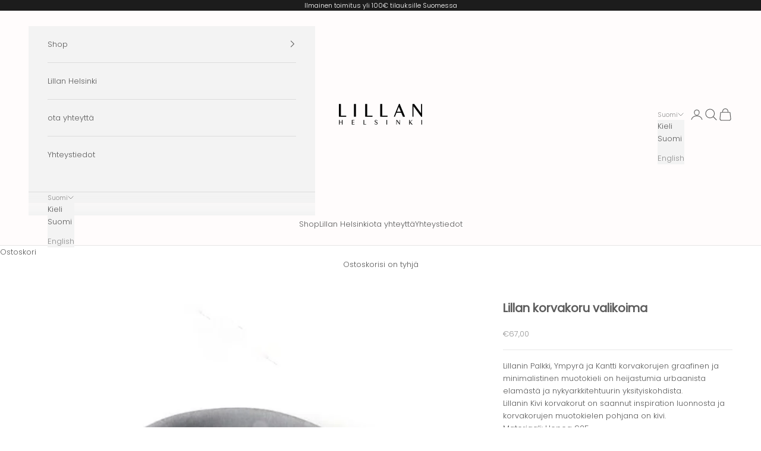

--- FILE ---
content_type: text/html; charset=utf-8
request_url: https://lillanhelsinki.com/collections/lillan-helsinki/products/lillan-earrings-palkki-small
body_size: 23577
content:
<!doctype html>

<html lang="fi" dir="ltr">
  <head>
    <meta charset="utf-8">
    <meta name="viewport" content="width=device-width, initial-scale=1.0, height=device-height, minimum-scale=1.0, maximum-scale=5.0">

    <title>Lillan Palkki medium hopea korvakoru</title><meta name="description" content="Lillanin Palkki, Ympyrä ja Kantti korvakorujen graafinen ja minimalistinen muotokieli on heijastumia urbaanista elamästä ja nykyarkkitehtuurin yksityiskohdista. Lillanin Kivi korvakorut on saannut inspiration luonnosta ja korvakorujen muotokielen pohjana on kivi. Materiaali: Hopea 925 Toimitusaika noin 1-2 viikkoa toim"><link rel="canonical" href="https://lillanhelsinki.com/products/lillan-earrings-palkki-small"><link rel="preconnect" href="https://fonts.shopifycdn.com" crossorigin><link rel="preload" href="//lillanhelsinki.com/cdn/fonts/jost/jost_n4.d47a1b6347ce4a4c9f437608011273009d91f2b7.woff2" as="font" type="font/woff2" crossorigin><link rel="preload" href="//lillanhelsinki.com/cdn/fonts/poppins/poppins_n3.05f58335c3209cce17da4f1f1ab324ebe2982441.woff2" as="font" type="font/woff2" crossorigin><meta property="og:type" content="product">
  <meta property="og:title" content="Lillan korvakoru valikoima">
  <meta property="product:price:amount" content="67,00">
  <meta property="product:price:currency" content="EUR">
  <meta property="product:availability" content="in stock"><meta property="og:image" content="http://lillanhelsinki.com/cdn/shop/files/FC1B2B70-D85E-48A2-B754-969A16E4D23A.jpg?v=1733162683&width=2048">
  <meta property="og:image:secure_url" content="https://lillanhelsinki.com/cdn/shop/files/FC1B2B70-D85E-48A2-B754-969A16E4D23A.jpg?v=1733162683&width=2048">
  <meta property="og:image:width" content="800">
  <meta property="og:image:height" content="1063"><meta property="og:description" content="Lillanin Palkki, Ympyrä ja Kantti korvakorujen graafinen ja minimalistinen muotokieli on heijastumia urbaanista elamästä ja nykyarkkitehtuurin yksityiskohdista. Lillanin Kivi korvakorut on saannut inspiration luonnosta ja korvakorujen muotokielen pohjana on kivi. Materiaali: Hopea 925 Toimitusaika noin 1-2 viikkoa toim"><meta property="og:url" content="https://lillanhelsinki.com/products/lillan-earrings-palkki-small">
<meta property="og:site_name" content="Lillan Helsinki"><meta name="twitter:card" content="summary"><meta name="twitter:title" content="Lillan korvakoru valikoima">
  <meta name="twitter:description" content="Lillanin Palkki, Ympyrä ja Kantti korvakorujen graafinen ja minimalistinen muotokieli on heijastumia urbaanista elamästä ja nykyarkkitehtuurin yksityiskohdista.
Lillanin Kivi korvakorut on saannut inspiration luonnosta ja korvakorujen muotokielen pohjana on kivi.
Materiaali: Hopea 925
Toimitusaika noin 1-2 viikkoa toimituksesta.
Suunniteltu ja valmistettu Suomessa.
Lillan korusarja
MUISTAHAN TARKISTAA HALUAMASI KORVAKORUN TIEDOT ENNEN KUIN VAHVISTAT TILAUKSESI."><meta name="twitter:image" content="https://lillanhelsinki.com/cdn/shop/files/FC1B2B70-D85E-48A2-B754-969A16E4D23A.jpg?crop=center&height=1200&v=1733162683&width=1200">
  <meta name="twitter:image:alt" content="Suomalainen korumuotoilu | käsityö | kotimainen hopeakoru"><script async crossorigin fetchpriority="high" src="/cdn/shopifycloud/importmap-polyfill/es-modules-shim.2.4.0.js"></script>
<script type="application/ld+json">{"@context":"http:\/\/schema.org\/","@id":"\/products\/lillan-earrings-palkki-small#product","@type":"ProductGroup","brand":{"@type":"Brand","name":"Lillan Helsinki"},"category":"Korvakoru","description":"Lillanin Palkki, Ympyrä ja Kantti korvakorujen graafinen ja minimalistinen muotokieli on heijastumia urbaanista elamästä ja nykyarkkitehtuurin yksityiskohdista.\nLillanin Kivi korvakorut on saannut inspiration luonnosta ja korvakorujen muotokielen pohjana on kivi.\nMateriaali: Hopea 925\nToimitusaika noin 1-2 viikkoa toimituksesta.\nSuunniteltu ja valmistettu Suomessa.\nLillan korusarja\nMUISTAHAN TARKISTAA HALUAMASI KORVAKORUN TIEDOT ENNEN KUIN VAHVISTAT TILAUKSESI.","hasVariant":[{"@id":"\/products\/lillan-earrings-palkki-small?variant=50203195539800#variant","@type":"Product","image":"https:\/\/lillanhelsinki.com\/cdn\/shop\/files\/5B2EF8FC-5942-482C-8A8E-B299D4CD9B6C.jpg?v=1741202313\u0026width=1920","name":"Lillan korvakoru valikoima - Palkki 2x2x50 mm 67€","offers":{"@id":"\/products\/lillan-earrings-palkki-small?variant=50203195539800#offer","@type":"Offer","availability":"http:\/\/schema.org\/InStock","price":"67.00","priceCurrency":"EUR","url":"https:\/\/lillanhelsinki.com\/products\/lillan-earrings-palkki-small?variant=50203195539800"},"sku":"LKpalkkiexlarge2x2x50"},{"@id":"\/products\/lillan-earrings-palkki-small?variant=54381318275416#variant","@type":"Product","image":"https:\/\/lillanhelsinki.com\/cdn\/shop\/files\/Lillan_korvis_kantti_12DC995B-8EEA-4457-B331-07F22D11016B.jpg?v=1767704164\u0026width=1920","name":"Lillan korvakoru valikoima - Kantti 7x7x2 mm 54€","offers":{"@id":"\/products\/lillan-earrings-palkki-small?variant=54381318275416#offer","@type":"Offer","availability":"http:\/\/schema.org\/InStock","price":"54.00","priceCurrency":"EUR","url":"https:\/\/lillanhelsinki.com\/products\/lillan-earrings-palkki-small?variant=54381318275416"}},{"@id":"\/products\/lillan-earrings-palkki-small?variant=54381318308184#variant","@type":"Product","image":"https:\/\/lillanhelsinki.com\/cdn\/shop\/files\/Lillan_korvis_ympyra_9F69EE08-565A-43A7-B427-280312E94ED0.jpg?v=1767704164\u0026width=1920","name":"Lillan korvakoru valikoima - Ympyrä ø 7 mm x 2 mm 54 €","offers":{"@id":"\/products\/lillan-earrings-palkki-small?variant=54381318308184#offer","@type":"Offer","availability":"http:\/\/schema.org\/InStock","price":"54.00","priceCurrency":"EUR","url":"https:\/\/lillanhelsinki.com\/products\/lillan-earrings-palkki-small?variant=54381318308184"}},{"@id":"\/products\/lillan-earrings-palkki-small?variant=54381320307032#variant","@type":"Product","image":"https:\/\/lillanhelsinki.com\/cdn\/shop\/files\/Lillan_korvis_kivi_6D9B5C51-7115-4558-ADE1-96A080CB077E.jpg?v=1767704164\u0026width=1920","name":"Lillan korvakoru valikoima - Pyöreä Kivi 8x4 mm 54€","offers":{"@id":"\/products\/lillan-earrings-palkki-small?variant=54381320307032#offer","@type":"Offer","availability":"http:\/\/schema.org\/InStock","price":"54.00","priceCurrency":"EUR","url":"https:\/\/lillanhelsinki.com\/products\/lillan-earrings-palkki-small?variant=54381320307032"}},{"@id":"\/products\/lillan-earrings-palkki-small?variant=40243799949412#variant","@type":"Product","image":"https:\/\/lillanhelsinki.com\/cdn\/shop\/files\/78012F69-3076-4712-8B25-6F10B97F7D3E_1_201_a.jpg?v=1767704164\u0026width=1920","name":"Lillan korvakoru valikoima - Palkki 2x2x10 mm 54€","offers":{"@id":"\/products\/lillan-earrings-palkki-small?variant=40243799949412#offer","@type":"Offer","availability":"http:\/\/schema.org\/InStock","price":"54.00","priceCurrency":"EUR","url":"https:\/\/lillanhelsinki.com\/products\/lillan-earrings-palkki-small?variant=40243799949412"},"sku":"LKpalkkismall2x2x10"},{"@id":"\/products\/lillan-earrings-palkki-small?variant=40243799982180#variant","@type":"Product","image":"https:\/\/lillanhelsinki.com\/cdn\/shop\/files\/D41BE516-7459-47EC-A570-16E8FF6D9AC6_1_201_a.jpg?v=1767704164\u0026width=1920","name":"Lillan korvakoru valikoima - Palkki 2x2x20 mm 54 €","offers":{"@id":"\/products\/lillan-earrings-palkki-small?variant=40243799982180#offer","@type":"Offer","availability":"http:\/\/schema.org\/InStock","price":"54.00","priceCurrency":"EUR","url":"https:\/\/lillanhelsinki.com\/products\/lillan-earrings-palkki-small?variant=40243799982180"},"sku":"LKpalkkimedium2x2x20"},{"@id":"\/products\/lillan-earrings-palkki-small?variant=40243800014948#variant","@type":"Product","image":"https:\/\/lillanhelsinki.com\/cdn\/shop\/files\/DB9921DB-687D-4558-85E3-EF9244A6D579_1_201_a.jpg?v=1767704164\u0026width=1920","name":"Lillan korvakoru valikoima - Palkki  2x2x25 mm 54€","offers":{"@id":"\/products\/lillan-earrings-palkki-small?variant=40243800014948#offer","@type":"Offer","availability":"http:\/\/schema.org\/InStock","price":"54.00","priceCurrency":"EUR","url":"https:\/\/lillanhelsinki.com\/products\/lillan-earrings-palkki-small?variant=40243800014948"},"sku":"LKpalkkilarge2x2x25"}],"name":"Lillan korvakoru valikoima","productGroupID":"4880940695652","url":"https:\/\/lillanhelsinki.com\/products\/lillan-earrings-palkki-small"}</script><script type="application/ld+json">
  {
    "@context": "https://schema.org",
    "@type": "BreadcrumbList",
    "itemListElement": [{
        "@type": "ListItem",
        "position": 1,
        "name": "Etusivu",
        "item": "https://lillanhelsinki.com"
      },{
            "@type": "ListItem",
            "position": 2,
            "name": "Lillan",
            "item": "https://lillanhelsinki.com/collections/lillan-helsinki"
          }, {
            "@type": "ListItem",
            "position": 3,
            "name": "Lillan korvakoru valikoima",
            "item": "https://lillanhelsinki.com/products/lillan-earrings-palkki-small"
          }]
  }
</script><style>/* Typography (heading) */
  @font-face {
  font-family: Jost;
  font-weight: 400;
  font-style: normal;
  font-display: fallback;
  src: url("//lillanhelsinki.com/cdn/fonts/jost/jost_n4.d47a1b6347ce4a4c9f437608011273009d91f2b7.woff2") format("woff2"),
       url("//lillanhelsinki.com/cdn/fonts/jost/jost_n4.791c46290e672b3f85c3d1c651ef2efa3819eadd.woff") format("woff");
}

@font-face {
  font-family: Jost;
  font-weight: 400;
  font-style: italic;
  font-display: fallback;
  src: url("//lillanhelsinki.com/cdn/fonts/jost/jost_i4.b690098389649750ada222b9763d55796c5283a5.woff2") format("woff2"),
       url("//lillanhelsinki.com/cdn/fonts/jost/jost_i4.fd766415a47e50b9e391ae7ec04e2ae25e7e28b0.woff") format("woff");
}

/* Typography (body) */
  @font-face {
  font-family: Poppins;
  font-weight: 300;
  font-style: normal;
  font-display: fallback;
  src: url("//lillanhelsinki.com/cdn/fonts/poppins/poppins_n3.05f58335c3209cce17da4f1f1ab324ebe2982441.woff2") format("woff2"),
       url("//lillanhelsinki.com/cdn/fonts/poppins/poppins_n3.6971368e1f131d2c8ff8e3a44a36b577fdda3ff5.woff") format("woff");
}

@font-face {
  font-family: Poppins;
  font-weight: 300;
  font-style: italic;
  font-display: fallback;
  src: url("//lillanhelsinki.com/cdn/fonts/poppins/poppins_i3.8536b4423050219f608e17f134fe9ea3b01ed890.woff2") format("woff2"),
       url("//lillanhelsinki.com/cdn/fonts/poppins/poppins_i3.0f4433ada196bcabf726ed78f8e37e0995762f7f.woff") format("woff");
}

@font-face {
  font-family: Poppins;
  font-weight: 400;
  font-style: normal;
  font-display: fallback;
  src: url("//lillanhelsinki.com/cdn/fonts/poppins/poppins_n4.0ba78fa5af9b0e1a374041b3ceaadf0a43b41362.woff2") format("woff2"),
       url("//lillanhelsinki.com/cdn/fonts/poppins/poppins_n4.214741a72ff2596839fc9760ee7a770386cf16ca.woff") format("woff");
}

@font-face {
  font-family: Poppins;
  font-weight: 400;
  font-style: italic;
  font-display: fallback;
  src: url("//lillanhelsinki.com/cdn/fonts/poppins/poppins_i4.846ad1e22474f856bd6b81ba4585a60799a9f5d2.woff2") format("woff2"),
       url("//lillanhelsinki.com/cdn/fonts/poppins/poppins_i4.56b43284e8b52fc64c1fd271f289a39e8477e9ec.woff") format("woff");
}

:root {
    /* Container */
    --container-max-width: 100%;
    --container-xxs-max-width: 27.5rem; /* 440px */
    --container-xs-max-width: 42.5rem; /* 680px */
    --container-sm-max-width: 61.25rem; /* 980px */
    --container-md-max-width: 71.875rem; /* 1150px */
    --container-lg-max-width: 78.75rem; /* 1260px */
    --container-xl-max-width: 85rem; /* 1360px */
    --container-gutter: 1.25rem;

    --section-vertical-spacing: 2.5rem;
    --section-vertical-spacing-tight:2.5rem;

    --section-stack-gap:2.25rem;
    --section-stack-gap-tight:2.25rem;

    /* Form settings */
    --form-gap: 1.25rem; /* Gap between fieldset and submit button */
    --fieldset-gap: 1rem; /* Gap between each form input within a fieldset */
    --form-control-gap: 0.625rem; /* Gap between input and label (ignored for floating label) */
    --checkbox-control-gap: 0.75rem; /* Horizontal gap between checkbox and its associated label */
    --input-padding-block: 0.65rem; /* Vertical padding for input, textarea and native select */
    --input-padding-inline: 0.8rem; /* Horizontal padding for input, textarea and native select */
    --checkbox-size: 0.875rem; /* Size (width and height) for checkbox */

    /* Other sizes */
    --sticky-area-height: calc(var(--announcement-bar-is-sticky, 0) * var(--announcement-bar-height, 0px) + var(--header-is-sticky, 0) * var(--header-is-visible, 1) * var(--header-height, 0px));

    /* RTL support */
    --transform-logical-flip: 1;
    --transform-origin-start: left;
    --transform-origin-end: right;

    /**
     * ---------------------------------------------------------------------
     * TYPOGRAPHY
     * ---------------------------------------------------------------------
     */

    /* Font properties */
    --heading-font-family: Jost, sans-serif;
    --heading-font-weight: 400;
    --heading-font-style: normal;
    --heading-text-transform: uppercase;
    --heading-letter-spacing: 0.16em;
    --text-font-family: Poppins, sans-serif;
    --text-font-weight: 300;
    --text-font-style: normal;
    --text-letter-spacing: 0.0em;
    --button-font: var(--text-font-style) var(--text-font-weight) var(--text-sm) / 1.65 var(--text-font-family);
    --button-text-transform: uppercase;
    --button-letter-spacing: 0.18em;

    /* Font sizes */--text-heading-size-factor: 1;
    --text-h1: max(0.6875rem, clamp(1.375rem, 1.146341463414634rem + 0.975609756097561vw, 2rem) * var(--text-heading-size-factor));
    --text-h2: max(0.6875rem, clamp(1.25rem, 1.0670731707317074rem + 0.7804878048780488vw, 1.75rem) * var(--text-heading-size-factor));
    --text-h3: max(0.6875rem, clamp(1.125rem, 1.0335365853658536rem + 0.3902439024390244vw, 1.375rem) * var(--text-heading-size-factor));
    --text-h4: max(0.6875rem, clamp(1rem, 0.9542682926829268rem + 0.1951219512195122vw, 1.125rem) * var(--text-heading-size-factor));
    --text-h5: calc(0.875rem * var(--text-heading-size-factor));
    --text-h6: calc(0.75rem * var(--text-heading-size-factor));

    --text-xs: 0.6875rem;
    --text-sm: 0.75rem;
    --text-base: 0.8125rem;
    --text-lg: 0.9375rem;
    --text-xl: 1.0625rem;

    /* Rounded variables (used for border radius) */
    --rounded-full: 9999px;
    --button-border-radius: 0.0rem;
    --input-border-radius: 0.0rem;

    /* Box shadow */
    --shadow-sm: 0 2px 8px rgb(0 0 0 / 0.05);
    --shadow: 0 5px 15px rgb(0 0 0 / 0.05);
    --shadow-md: 0 5px 30px rgb(0 0 0 / 0.05);
    --shadow-block: px px px rgb(var(--text-primary) / 0.0);

    /**
     * ---------------------------------------------------------------------
     * OTHER
     * ---------------------------------------------------------------------
     */

    --checkmark-svg-url: url(//lillanhelsinki.com/cdn/shop/t/11/assets/checkmark.svg?v=77552481021870063511763750465);
    --cursor-zoom-in-svg-url: url(//lillanhelsinki.com/cdn/shop/t/11/assets/cursor-zoom-in.svg?v=129647466446949226931763750465);
  }

  [dir="rtl"]:root {
    /* RTL support */
    --transform-logical-flip: -1;
    --transform-origin-start: right;
    --transform-origin-end: left;
  }

  @media screen and (min-width: 700px) {
    :root {
      /* Typography (font size) */
      --text-xs: 0.6875rem;
      --text-sm: 0.75rem;
      --text-base: 0.8125rem;
      --text-lg: 0.9375rem;
      --text-xl: 1.1875rem;

      /* Spacing settings */
      --container-gutter: 2rem;
    }
  }

  @media screen and (min-width: 1000px) {
    :root {
      /* Spacing settings */
      --container-gutter: 3rem;

      --section-vertical-spacing: 4rem;
      --section-vertical-spacing-tight: 4rem;

      --section-stack-gap:3rem;
      --section-stack-gap-tight:3rem;
    }
  }:root {/* Overlay used for modal */
    --page-overlay: 0 0 0 / 0.4;

    /* We use the first scheme background as default */
    --page-background: ;

    /* Product colors */
    --on-sale-text: 227 44 43;
    --on-sale-badge-background: 227 44 43;
    --on-sale-badge-text: 255 255 255;
    --sold-out-badge-background: 239 239 239;
    --sold-out-badge-text: 0 0 0 / 0.65;
    --custom-badge-background: 28 28 28;
    --custom-badge-text: 255 255 255;
    --star-color: 28 28 28;

    /* Status colors */
    --success-background: 212 227 203;
    --success-text: 48 122 7;
    --warning-background: 253 241 224;
    --warning-text: 237 138 0;
    --error-background: 243 204 204;
    --error-text: 203 43 43;
  }.color-scheme--scheme-1 {
      /* Color settings */--accent: 92 92 92;
      --text-color: 92 92 92;
      --background: 255 255 255 / 1.0;
      --background-without-opacity: 255 255 255;
      --background-gradient: ;--border-color: 231 231 231;/* Button colors */
      --button-background: 92 92 92;
      --button-text-color: 255 255 255;

      /* Circled buttons */
      --circle-button-background: 255 255 255;
      --circle-button-text-color: 28 28 28;
    }.shopify-section:has(.section-spacing.color-scheme--bg-54922f2e920ba8346f6dc0fba343d673) + .shopify-section:has(.section-spacing.color-scheme--bg-54922f2e920ba8346f6dc0fba343d673:not(.bordered-section)) .section-spacing {
      padding-block-start: 0;
    }.color-scheme--scheme-2 {
      /* Color settings */--accent: 92 92 92;
      --text-color: 92 92 92;
      --background: 243 243 243 / 1.0;
      --background-without-opacity: 243 243 243;
      --background-gradient: ;--border-color: 220 220 220;/* Button colors */
      --button-background: 92 92 92;
      --button-text-color: 255 255 255;

      /* Circled buttons */
      --circle-button-background: 255 255 255;
      --circle-button-text-color: 92 92 92;
    }.shopify-section:has(.section-spacing.color-scheme--bg-78566feb045e1e2e6eb726ab373c36bd) + .shopify-section:has(.section-spacing.color-scheme--bg-78566feb045e1e2e6eb726ab373c36bd:not(.bordered-section)) .section-spacing {
      padding-block-start: 0;
    }.color-scheme--scheme-3 {
      /* Color settings */--accent: 255 255 255;
      --text-color: 255 255 255;
      --background: 28 28 28 / 1.0;
      --background-without-opacity: 28 28 28;
      --background-gradient: ;--border-color: 62 62 62;/* Button colors */
      --button-background: 255 255 255;
      --button-text-color: 28 28 28;

      /* Circled buttons */
      --circle-button-background: 255 255 255;
      --circle-button-text-color: 28 28 28;
    }.shopify-section:has(.section-spacing.color-scheme--bg-c1f8cb21047e4797e94d0969dc5d1e44) + .shopify-section:has(.section-spacing.color-scheme--bg-c1f8cb21047e4797e94d0969dc5d1e44:not(.bordered-section)) .section-spacing {
      padding-block-start: 0;
    }.color-scheme--scheme-4 {
      /* Color settings */--accent: 255 255 255;
      --text-color: 255 255 255;
      --background: 0 0 0 / 0.0;
      --background-without-opacity: 0 0 0;
      --background-gradient: ;--border-color: 255 255 255;/* Button colors */
      --button-background: 255 255 255;
      --button-text-color: 28 28 28;

      /* Circled buttons */
      --circle-button-background: 255 255 255;
      --circle-button-text-color: 28 28 28;
    }.shopify-section:has(.section-spacing.color-scheme--bg-3671eee015764974ee0aef1536023e0f) + .shopify-section:has(.section-spacing.color-scheme--bg-3671eee015764974ee0aef1536023e0f:not(.bordered-section)) .section-spacing {
      padding-block-start: 0;
    }.color-scheme--scheme-7cfff5a5-55f7-4952-a55c-dfe1bc90aa15 {
      /* Color settings */--accent: 92 92 92;
      --text-color: 92 92 92;
      --background: 255 252 252 / 1.0;
      --background-without-opacity: 255 252 252;
      --background-gradient: ;--border-color: 231 228 228;/* Button colors */
      --button-background: 92 92 92;
      --button-text-color: 255 255 255;

      /* Circled buttons */
      --circle-button-background: 255 255 255;
      --circle-button-text-color: 28 28 28;
    }.shopify-section:has(.section-spacing.color-scheme--bg-aa86e8300c1714033508475b7e5aa73e) + .shopify-section:has(.section-spacing.color-scheme--bg-aa86e8300c1714033508475b7e5aa73e:not(.bordered-section)) .section-spacing {
      padding-block-start: 0;
    }.color-scheme--scheme-739662e4-f64d-4ae7-8ded-96d692d57dfb {
      /* Color settings */--accent: 92 92 92;
      --text-color: 92 92 92;
      --background: 255 252 252 / 1.0;
      --background-without-opacity: 255 252 252;
      --background-gradient: ;--border-color: 231 228 228;/* Button colors */
      --button-background: 92 92 92;
      --button-text-color: 255 252 252;

      /* Circled buttons */
      --circle-button-background: 255 255 255;
      --circle-button-text-color: 28 28 28;
    }.shopify-section:has(.section-spacing.color-scheme--bg-aa86e8300c1714033508475b7e5aa73e) + .shopify-section:has(.section-spacing.color-scheme--bg-aa86e8300c1714033508475b7e5aa73e:not(.bordered-section)) .section-spacing {
      padding-block-start: 0;
    }.color-scheme--dialog {
      /* Color settings */--accent: 92 92 92;
      --text-color: 92 92 92;
      --background: 243 243 243 / 1.0;
      --background-without-opacity: 243 243 243;
      --background-gradient: ;--border-color: 220 220 220;/* Button colors */
      --button-background: 92 92 92;
      --button-text-color: 255 255 255;

      /* Circled buttons */
      --circle-button-background: 255 255 255;
      --circle-button-text-color: 92 92 92;
    }
</style><script>
  // This allows to expose several variables to the global scope, to be used in scripts
  window.themeVariables = {
    settings: {
      showPageTransition: null,
      pageType: "product",
      moneyFormat: "€{{amount_with_comma_separator}}",
      moneyWithCurrencyFormat: "€{{amount_with_comma_separator}} EUR",
      currencyCodeEnabled: false,
      cartType: "drawer",
      staggerMenuApparition: true
    },

    strings: {
      addedToCart: "Lisätty ostoskoriin!",
      closeGallery: "Sulje galleria",
      zoomGallery: "Lähennä",
      errorGallery: "Kuvan lataaminen ei onnistu",
      shippingEstimatorNoResults: "Emme valitettavasti toimita osoitteeseesi.",
      shippingEstimatorOneResult: "Osoitteeseesi on yksi toimituskulu:",
      shippingEstimatorMultipleResults: "Osoitteeseesi on useita toimituskuluja:",
      shippingEstimatorError: "Virhe noudettaessa toimituskuluja:",
      next: "Seuraava",
      previous: "Edellinen"
    },

    mediaQueries: {
      'sm': 'screen and (min-width: 700px)',
      'md': 'screen and (min-width: 1000px)',
      'lg': 'screen and (min-width: 1150px)',
      'xl': 'screen and (min-width: 1400px)',
      '2xl': 'screen and (min-width: 1600px)',
      'sm-max': 'screen and (max-width: 699px)',
      'md-max': 'screen and (max-width: 999px)',
      'lg-max': 'screen and (max-width: 1149px)',
      'xl-max': 'screen and (max-width: 1399px)',
      '2xl-max': 'screen and (max-width: 1599px)',
      'motion-safe': '(prefers-reduced-motion: no-preference)',
      'motion-reduce': '(prefers-reduced-motion: reduce)',
      'supports-hover': 'screen and (pointer: fine)',
      'supports-touch': 'screen and (hover: none)'
    }
  };</script><script type="importmap">{
        "imports": {
          "vendor": "//lillanhelsinki.com/cdn/shop/t/11/assets/vendor.min.js?v=118757129943152772801763750453",
          "theme": "//lillanhelsinki.com/cdn/shop/t/11/assets/theme.js?v=101968322525841978421763750453",
          "photoswipe": "//lillanhelsinki.com/cdn/shop/t/11/assets/photoswipe.min.js?v=13374349288281597431763750453"
        }
      }
    </script>

    <script type="module" src="//lillanhelsinki.com/cdn/shop/t/11/assets/vendor.min.js?v=118757129943152772801763750453"></script>
    <script type="module" src="//lillanhelsinki.com/cdn/shop/t/11/assets/theme.js?v=101968322525841978421763750453"></script>

    <script>window.performance && window.performance.mark && window.performance.mark('shopify.content_for_header.start');</script><meta name="facebook-domain-verification" content="llfyb4coms69rln2enjszvf3axy9sn">
<meta id="shopify-digital-wallet" name="shopify-digital-wallet" content="/27590852708/digital_wallets/dialog">
<meta name="shopify-checkout-api-token" content="7442ffc928b2d20e6be09a700658daeb">
<meta id="in-context-paypal-metadata" data-shop-id="27590852708" data-venmo-supported="false" data-environment="production" data-locale="en_US" data-paypal-v4="true" data-currency="EUR">
<link rel="alternate" hreflang="x-default" href="https://lillanhelsinki.com/products/lillan-earrings-palkki-small">
<link rel="alternate" hreflang="fi" href="https://lillanhelsinki.com/products/lillan-earrings-palkki-small">
<link rel="alternate" hreflang="en" href="https://lillanhelsinki.com/en/products/lillan-earrings-palkki-small">
<link rel="alternate" type="application/json+oembed" href="https://lillanhelsinki.com/products/lillan-earrings-palkki-small.oembed">
<script async="async" src="/checkouts/internal/preloads.js?locale=fi-FI"></script>
<script id="shopify-features" type="application/json">{"accessToken":"7442ffc928b2d20e6be09a700658daeb","betas":["rich-media-storefront-analytics"],"domain":"lillanhelsinki.com","predictiveSearch":true,"shopId":27590852708,"locale":"fi"}</script>
<script>var Shopify = Shopify || {};
Shopify.shop = "x-lillan.myshopify.com";
Shopify.locale = "fi";
Shopify.currency = {"active":"EUR","rate":"1.0"};
Shopify.country = "FI";
Shopify.theme = {"name":"Päivitetty kopio: Päivitetty kopio: Prestige 11-24","id":187274101080,"schema_name":"Prestige","schema_version":"10.10.1","theme_store_id":855,"role":"main"};
Shopify.theme.handle = "null";
Shopify.theme.style = {"id":null,"handle":null};
Shopify.cdnHost = "lillanhelsinki.com/cdn";
Shopify.routes = Shopify.routes || {};
Shopify.routes.root = "/";</script>
<script type="module">!function(o){(o.Shopify=o.Shopify||{}).modules=!0}(window);</script>
<script>!function(o){function n(){var o=[];function n(){o.push(Array.prototype.slice.apply(arguments))}return n.q=o,n}var t=o.Shopify=o.Shopify||{};t.loadFeatures=n(),t.autoloadFeatures=n()}(window);</script>
<script id="shop-js-analytics" type="application/json">{"pageType":"product"}</script>
<script defer="defer" async type="module" src="//lillanhelsinki.com/cdn/shopifycloud/shop-js/modules/v2/client.init-shop-cart-sync_BaVYBPKc.fi.esm.js"></script>
<script defer="defer" async type="module" src="//lillanhelsinki.com/cdn/shopifycloud/shop-js/modules/v2/chunk.common_CTbb0h5t.esm.js"></script>
<script defer="defer" async type="module" src="//lillanhelsinki.com/cdn/shopifycloud/shop-js/modules/v2/chunk.modal_DUS8DR4E.esm.js"></script>
<script type="module">
  await import("//lillanhelsinki.com/cdn/shopifycloud/shop-js/modules/v2/client.init-shop-cart-sync_BaVYBPKc.fi.esm.js");
await import("//lillanhelsinki.com/cdn/shopifycloud/shop-js/modules/v2/chunk.common_CTbb0h5t.esm.js");
await import("//lillanhelsinki.com/cdn/shopifycloud/shop-js/modules/v2/chunk.modal_DUS8DR4E.esm.js");

  window.Shopify.SignInWithShop?.initShopCartSync?.({"fedCMEnabled":true,"windoidEnabled":true});

</script>
<script>(function() {
  var isLoaded = false;
  function asyncLoad() {
    if (isLoaded) return;
    isLoaded = true;
    var urls = ["https:\/\/cdn.shopify.com\/s\/files\/1\/0275\/9085\/2708\/t\/3\/assets\/booster_eu_cookie_27590852708.js?v=1599806717\u0026shop=x-lillan.myshopify.com"];
    for (var i = 0; i < urls.length; i++) {
      var s = document.createElement('script');
      s.type = 'text/javascript';
      s.async = true;
      s.src = urls[i];
      var x = document.getElementsByTagName('script')[0];
      x.parentNode.insertBefore(s, x);
    }
  };
  if(window.attachEvent) {
    window.attachEvent('onload', asyncLoad);
  } else {
    window.addEventListener('load', asyncLoad, false);
  }
})();</script>
<script id="__st">var __st={"a":27590852708,"offset":7200,"reqid":"ad76394b-8c30-45d3-b74b-c494c073b8b2-1769059461","pageurl":"lillanhelsinki.com\/collections\/lillan-helsinki\/products\/lillan-earrings-palkki-small","u":"26c59b7185a4","p":"product","rtyp":"product","rid":4880940695652};</script>
<script>window.ShopifyPaypalV4VisibilityTracking = true;</script>
<script id="captcha-bootstrap">!function(){'use strict';const t='contact',e='account',n='new_comment',o=[[t,t],['blogs',n],['comments',n],[t,'customer']],c=[[e,'customer_login'],[e,'guest_login'],[e,'recover_customer_password'],[e,'create_customer']],r=t=>t.map((([t,e])=>`form[action*='/${t}']:not([data-nocaptcha='true']) input[name='form_type'][value='${e}']`)).join(','),a=t=>()=>t?[...document.querySelectorAll(t)].map((t=>t.form)):[];function s(){const t=[...o],e=r(t);return a(e)}const i='password',u='form_key',d=['recaptcha-v3-token','g-recaptcha-response','h-captcha-response',i],f=()=>{try{return window.sessionStorage}catch{return}},m='__shopify_v',_=t=>t.elements[u];function p(t,e,n=!1){try{const o=window.sessionStorage,c=JSON.parse(o.getItem(e)),{data:r}=function(t){const{data:e,action:n}=t;return t[m]||n?{data:e,action:n}:{data:t,action:n}}(c);for(const[e,n]of Object.entries(r))t.elements[e]&&(t.elements[e].value=n);n&&o.removeItem(e)}catch(o){console.error('form repopulation failed',{error:o})}}const l='form_type',E='cptcha';function T(t){t.dataset[E]=!0}const w=window,h=w.document,L='Shopify',v='ce_forms',y='captcha';let A=!1;((t,e)=>{const n=(g='f06e6c50-85a8-45c8-87d0-21a2b65856fe',I='https://cdn.shopify.com/shopifycloud/storefront-forms-hcaptcha/ce_storefront_forms_captcha_hcaptcha.v1.5.2.iife.js',D={infoText:'hCaptchan suojaama',privacyText:'Tietosuoja',termsText:'Ehdot'},(t,e,n)=>{const o=w[L][v],c=o.bindForm;if(c)return c(t,g,e,D).then(n);var r;o.q.push([[t,g,e,D],n]),r=I,A||(h.body.append(Object.assign(h.createElement('script'),{id:'captcha-provider',async:!0,src:r})),A=!0)});var g,I,D;w[L]=w[L]||{},w[L][v]=w[L][v]||{},w[L][v].q=[],w[L][y]=w[L][y]||{},w[L][y].protect=function(t,e){n(t,void 0,e),T(t)},Object.freeze(w[L][y]),function(t,e,n,w,h,L){const[v,y,A,g]=function(t,e,n){const i=e?o:[],u=t?c:[],d=[...i,...u],f=r(d),m=r(i),_=r(d.filter((([t,e])=>n.includes(e))));return[a(f),a(m),a(_),s()]}(w,h,L),I=t=>{const e=t.target;return e instanceof HTMLFormElement?e:e&&e.form},D=t=>v().includes(t);t.addEventListener('submit',(t=>{const e=I(t);if(!e)return;const n=D(e)&&!e.dataset.hcaptchaBound&&!e.dataset.recaptchaBound,o=_(e),c=g().includes(e)&&(!o||!o.value);(n||c)&&t.preventDefault(),c&&!n&&(function(t){try{if(!f())return;!function(t){const e=f();if(!e)return;const n=_(t);if(!n)return;const o=n.value;o&&e.removeItem(o)}(t);const e=Array.from(Array(32),(()=>Math.random().toString(36)[2])).join('');!function(t,e){_(t)||t.append(Object.assign(document.createElement('input'),{type:'hidden',name:u})),t.elements[u].value=e}(t,e),function(t,e){const n=f();if(!n)return;const o=[...t.querySelectorAll(`input[type='${i}']`)].map((({name:t})=>t)),c=[...d,...o],r={};for(const[a,s]of new FormData(t).entries())c.includes(a)||(r[a]=s);n.setItem(e,JSON.stringify({[m]:1,action:t.action,data:r}))}(t,e)}catch(e){console.error('failed to persist form',e)}}(e),e.submit())}));const S=(t,e)=>{t&&!t.dataset[E]&&(n(t,e.some((e=>e===t))),T(t))};for(const o of['focusin','change'])t.addEventListener(o,(t=>{const e=I(t);D(e)&&S(e,y())}));const B=e.get('form_key'),M=e.get(l),P=B&&M;t.addEventListener('DOMContentLoaded',(()=>{const t=y();if(P)for(const e of t)e.elements[l].value===M&&p(e,B);[...new Set([...A(),...v().filter((t=>'true'===t.dataset.shopifyCaptcha))])].forEach((e=>S(e,t)))}))}(h,new URLSearchParams(w.location.search),n,t,e,['guest_login'])})(!0,!0)}();</script>
<script integrity="sha256-4kQ18oKyAcykRKYeNunJcIwy7WH5gtpwJnB7kiuLZ1E=" data-source-attribution="shopify.loadfeatures" defer="defer" src="//lillanhelsinki.com/cdn/shopifycloud/storefront/assets/storefront/load_feature-a0a9edcb.js" crossorigin="anonymous"></script>
<script data-source-attribution="shopify.dynamic_checkout.dynamic.init">var Shopify=Shopify||{};Shopify.PaymentButton=Shopify.PaymentButton||{isStorefrontPortableWallets:!0,init:function(){window.Shopify.PaymentButton.init=function(){};var t=document.createElement("script");t.src="https://lillanhelsinki.com/cdn/shopifycloud/portable-wallets/latest/portable-wallets.fi.js",t.type="module",document.head.appendChild(t)}};
</script>
<script data-source-attribution="shopify.dynamic_checkout.buyer_consent">
  function portableWalletsHideBuyerConsent(e){var t=document.getElementById("shopify-buyer-consent"),n=document.getElementById("shopify-subscription-policy-button");t&&n&&(t.classList.add("hidden"),t.setAttribute("aria-hidden","true"),n.removeEventListener("click",e))}function portableWalletsShowBuyerConsent(e){var t=document.getElementById("shopify-buyer-consent"),n=document.getElementById("shopify-subscription-policy-button");t&&n&&(t.classList.remove("hidden"),t.removeAttribute("aria-hidden"),n.addEventListener("click",e))}window.Shopify?.PaymentButton&&(window.Shopify.PaymentButton.hideBuyerConsent=portableWalletsHideBuyerConsent,window.Shopify.PaymentButton.showBuyerConsent=portableWalletsShowBuyerConsent);
</script>
<script>
  function portableWalletsCleanup(e){e&&e.src&&console.error("Failed to load portable wallets script "+e.src);var t=document.querySelectorAll("shopify-accelerated-checkout .shopify-payment-button__skeleton, shopify-accelerated-checkout-cart .wallet-cart-button__skeleton"),e=document.getElementById("shopify-buyer-consent");for(let e=0;e<t.length;e++)t[e].remove();e&&e.remove()}function portableWalletsNotLoadedAsModule(e){e instanceof ErrorEvent&&"string"==typeof e.message&&e.message.includes("import.meta")&&"string"==typeof e.filename&&e.filename.includes("portable-wallets")&&(window.removeEventListener("error",portableWalletsNotLoadedAsModule),window.Shopify.PaymentButton.failedToLoad=e,"loading"===document.readyState?document.addEventListener("DOMContentLoaded",window.Shopify.PaymentButton.init):window.Shopify.PaymentButton.init())}window.addEventListener("error",portableWalletsNotLoadedAsModule);
</script>

<script type="module" src="https://lillanhelsinki.com/cdn/shopifycloud/portable-wallets/latest/portable-wallets.fi.js" onError="portableWalletsCleanup(this)" crossorigin="anonymous"></script>
<script nomodule>
  document.addEventListener("DOMContentLoaded", portableWalletsCleanup);
</script>

<script id='scb4127' type='text/javascript' async='' src='https://lillanhelsinki.com/cdn/shopifycloud/privacy-banner/storefront-banner.js'></script><link id="shopify-accelerated-checkout-styles" rel="stylesheet" media="screen" href="https://lillanhelsinki.com/cdn/shopifycloud/portable-wallets/latest/accelerated-checkout-backwards-compat.css" crossorigin="anonymous">
<style id="shopify-accelerated-checkout-cart">
        #shopify-buyer-consent {
  margin-top: 1em;
  display: inline-block;
  width: 100%;
}

#shopify-buyer-consent.hidden {
  display: none;
}

#shopify-subscription-policy-button {
  background: none;
  border: none;
  padding: 0;
  text-decoration: underline;
  font-size: inherit;
  cursor: pointer;
}

#shopify-subscription-policy-button::before {
  box-shadow: none;
}

      </style>

<script>window.performance && window.performance.mark && window.performance.mark('shopify.content_for_header.end');</script>
<link href="//lillanhelsinki.com/cdn/shop/t/11/assets/theme.css?v=153002433258678615821763750453" rel="stylesheet" type="text/css" media="all" /><link href="https://monorail-edge.shopifysvc.com" rel="dns-prefetch">
<script>(function(){if ("sendBeacon" in navigator && "performance" in window) {try {var session_token_from_headers = performance.getEntriesByType('navigation')[0].serverTiming.find(x => x.name == '_s').description;} catch {var session_token_from_headers = undefined;}var session_cookie_matches = document.cookie.match(/_shopify_s=([^;]*)/);var session_token_from_cookie = session_cookie_matches && session_cookie_matches.length === 2 ? session_cookie_matches[1] : "";var session_token = session_token_from_headers || session_token_from_cookie || "";function handle_abandonment_event(e) {var entries = performance.getEntries().filter(function(entry) {return /monorail-edge.shopifysvc.com/.test(entry.name);});if (!window.abandonment_tracked && entries.length === 0) {window.abandonment_tracked = true;var currentMs = Date.now();var navigation_start = performance.timing.navigationStart;var payload = {shop_id: 27590852708,url: window.location.href,navigation_start,duration: currentMs - navigation_start,session_token,page_type: "product"};window.navigator.sendBeacon("https://monorail-edge.shopifysvc.com/v1/produce", JSON.stringify({schema_id: "online_store_buyer_site_abandonment/1.1",payload: payload,metadata: {event_created_at_ms: currentMs,event_sent_at_ms: currentMs}}));}}window.addEventListener('pagehide', handle_abandonment_event);}}());</script>
<script id="web-pixels-manager-setup">(function e(e,d,r,n,o){if(void 0===o&&(o={}),!Boolean(null===(a=null===(i=window.Shopify)||void 0===i?void 0:i.analytics)||void 0===a?void 0:a.replayQueue)){var i,a;window.Shopify=window.Shopify||{};var t=window.Shopify;t.analytics=t.analytics||{};var s=t.analytics;s.replayQueue=[],s.publish=function(e,d,r){return s.replayQueue.push([e,d,r]),!0};try{self.performance.mark("wpm:start")}catch(e){}var l=function(){var e={modern:/Edge?\/(1{2}[4-9]|1[2-9]\d|[2-9]\d{2}|\d{4,})\.\d+(\.\d+|)|Firefox\/(1{2}[4-9]|1[2-9]\d|[2-9]\d{2}|\d{4,})\.\d+(\.\d+|)|Chrom(ium|e)\/(9{2}|\d{3,})\.\d+(\.\d+|)|(Maci|X1{2}).+ Version\/(15\.\d+|(1[6-9]|[2-9]\d|\d{3,})\.\d+)([,.]\d+|)( \(\w+\)|)( Mobile\/\w+|) Safari\/|Chrome.+OPR\/(9{2}|\d{3,})\.\d+\.\d+|(CPU[ +]OS|iPhone[ +]OS|CPU[ +]iPhone|CPU IPhone OS|CPU iPad OS)[ +]+(15[._]\d+|(1[6-9]|[2-9]\d|\d{3,})[._]\d+)([._]\d+|)|Android:?[ /-](13[3-9]|1[4-9]\d|[2-9]\d{2}|\d{4,})(\.\d+|)(\.\d+|)|Android.+Firefox\/(13[5-9]|1[4-9]\d|[2-9]\d{2}|\d{4,})\.\d+(\.\d+|)|Android.+Chrom(ium|e)\/(13[3-9]|1[4-9]\d|[2-9]\d{2}|\d{4,})\.\d+(\.\d+|)|SamsungBrowser\/([2-9]\d|\d{3,})\.\d+/,legacy:/Edge?\/(1[6-9]|[2-9]\d|\d{3,})\.\d+(\.\d+|)|Firefox\/(5[4-9]|[6-9]\d|\d{3,})\.\d+(\.\d+|)|Chrom(ium|e)\/(5[1-9]|[6-9]\d|\d{3,})\.\d+(\.\d+|)([\d.]+$|.*Safari\/(?![\d.]+ Edge\/[\d.]+$))|(Maci|X1{2}).+ Version\/(10\.\d+|(1[1-9]|[2-9]\d|\d{3,})\.\d+)([,.]\d+|)( \(\w+\)|)( Mobile\/\w+|) Safari\/|Chrome.+OPR\/(3[89]|[4-9]\d|\d{3,})\.\d+\.\d+|(CPU[ +]OS|iPhone[ +]OS|CPU[ +]iPhone|CPU IPhone OS|CPU iPad OS)[ +]+(10[._]\d+|(1[1-9]|[2-9]\d|\d{3,})[._]\d+)([._]\d+|)|Android:?[ /-](13[3-9]|1[4-9]\d|[2-9]\d{2}|\d{4,})(\.\d+|)(\.\d+|)|Mobile Safari.+OPR\/([89]\d|\d{3,})\.\d+\.\d+|Android.+Firefox\/(13[5-9]|1[4-9]\d|[2-9]\d{2}|\d{4,})\.\d+(\.\d+|)|Android.+Chrom(ium|e)\/(13[3-9]|1[4-9]\d|[2-9]\d{2}|\d{4,})\.\d+(\.\d+|)|Android.+(UC? ?Browser|UCWEB|U3)[ /]?(15\.([5-9]|\d{2,})|(1[6-9]|[2-9]\d|\d{3,})\.\d+)\.\d+|SamsungBrowser\/(5\.\d+|([6-9]|\d{2,})\.\d+)|Android.+MQ{2}Browser\/(14(\.(9|\d{2,})|)|(1[5-9]|[2-9]\d|\d{3,})(\.\d+|))(\.\d+|)|K[Aa][Ii]OS\/(3\.\d+|([4-9]|\d{2,})\.\d+)(\.\d+|)/},d=e.modern,r=e.legacy,n=navigator.userAgent;return n.match(d)?"modern":n.match(r)?"legacy":"unknown"}(),u="modern"===l?"modern":"legacy",c=(null!=n?n:{modern:"",legacy:""})[u],f=function(e){return[e.baseUrl,"/wpm","/b",e.hashVersion,"modern"===e.buildTarget?"m":"l",".js"].join("")}({baseUrl:d,hashVersion:r,buildTarget:u}),m=function(e){var d=e.version,r=e.bundleTarget,n=e.surface,o=e.pageUrl,i=e.monorailEndpoint;return{emit:function(e){var a=e.status,t=e.errorMsg,s=(new Date).getTime(),l=JSON.stringify({metadata:{event_sent_at_ms:s},events:[{schema_id:"web_pixels_manager_load/3.1",payload:{version:d,bundle_target:r,page_url:o,status:a,surface:n,error_msg:t},metadata:{event_created_at_ms:s}}]});if(!i)return console&&console.warn&&console.warn("[Web Pixels Manager] No Monorail endpoint provided, skipping logging."),!1;try{return self.navigator.sendBeacon.bind(self.navigator)(i,l)}catch(e){}var u=new XMLHttpRequest;try{return u.open("POST",i,!0),u.setRequestHeader("Content-Type","text/plain"),u.send(l),!0}catch(e){return console&&console.warn&&console.warn("[Web Pixels Manager] Got an unhandled error while logging to Monorail."),!1}}}}({version:r,bundleTarget:l,surface:e.surface,pageUrl:self.location.href,monorailEndpoint:e.monorailEndpoint});try{o.browserTarget=l,function(e){var d=e.src,r=e.async,n=void 0===r||r,o=e.onload,i=e.onerror,a=e.sri,t=e.scriptDataAttributes,s=void 0===t?{}:t,l=document.createElement("script"),u=document.querySelector("head"),c=document.querySelector("body");if(l.async=n,l.src=d,a&&(l.integrity=a,l.crossOrigin="anonymous"),s)for(var f in s)if(Object.prototype.hasOwnProperty.call(s,f))try{l.dataset[f]=s[f]}catch(e){}if(o&&l.addEventListener("load",o),i&&l.addEventListener("error",i),u)u.appendChild(l);else{if(!c)throw new Error("Did not find a head or body element to append the script");c.appendChild(l)}}({src:f,async:!0,onload:function(){if(!function(){var e,d;return Boolean(null===(d=null===(e=window.Shopify)||void 0===e?void 0:e.analytics)||void 0===d?void 0:d.initialized)}()){var d=window.webPixelsManager.init(e)||void 0;if(d){var r=window.Shopify.analytics;r.replayQueue.forEach((function(e){var r=e[0],n=e[1],o=e[2];d.publishCustomEvent(r,n,o)})),r.replayQueue=[],r.publish=d.publishCustomEvent,r.visitor=d.visitor,r.initialized=!0}}},onerror:function(){return m.emit({status:"failed",errorMsg:"".concat(f," has failed to load")})},sri:function(e){var d=/^sha384-[A-Za-z0-9+/=]+$/;return"string"==typeof e&&d.test(e)}(c)?c:"",scriptDataAttributes:o}),m.emit({status:"loading"})}catch(e){m.emit({status:"failed",errorMsg:(null==e?void 0:e.message)||"Unknown error"})}}})({shopId: 27590852708,storefrontBaseUrl: "https://lillanhelsinki.com",extensionsBaseUrl: "https://extensions.shopifycdn.com/cdn/shopifycloud/web-pixels-manager",monorailEndpoint: "https://monorail-edge.shopifysvc.com/unstable/produce_batch",surface: "storefront-renderer",enabledBetaFlags: ["2dca8a86"],webPixelsConfigList: [{"id":"351994200","configuration":"{\"pixel_id\":\"321453429528811\",\"pixel_type\":\"facebook_pixel\",\"metaapp_system_user_token\":\"-\"}","eventPayloadVersion":"v1","runtimeContext":"OPEN","scriptVersion":"ca16bc87fe92b6042fbaa3acc2fbdaa6","type":"APP","apiClientId":2329312,"privacyPurposes":["ANALYTICS","MARKETING","SALE_OF_DATA"],"dataSharingAdjustments":{"protectedCustomerApprovalScopes":["read_customer_address","read_customer_email","read_customer_name","read_customer_personal_data","read_customer_phone"]}},{"id":"shopify-app-pixel","configuration":"{}","eventPayloadVersion":"v1","runtimeContext":"STRICT","scriptVersion":"0450","apiClientId":"shopify-pixel","type":"APP","privacyPurposes":["ANALYTICS","MARKETING"]},{"id":"shopify-custom-pixel","eventPayloadVersion":"v1","runtimeContext":"LAX","scriptVersion":"0450","apiClientId":"shopify-pixel","type":"CUSTOM","privacyPurposes":["ANALYTICS","MARKETING"]}],isMerchantRequest: false,initData: {"shop":{"name":"Lillan Helsinki","paymentSettings":{"currencyCode":"EUR"},"myshopifyDomain":"x-lillan.myshopify.com","countryCode":"FI","storefrontUrl":"https:\/\/lillanhelsinki.com"},"customer":null,"cart":null,"checkout":null,"productVariants":[{"price":{"amount":67.0,"currencyCode":"EUR"},"product":{"title":"Lillan korvakoru valikoima","vendor":"Lillan Helsinki","id":"4880940695652","untranslatedTitle":"Lillan korvakoru valikoima","url":"\/products\/lillan-earrings-palkki-small","type":"Korvakoru"},"id":"50203195539800","image":{"src":"\/\/lillanhelsinki.com\/cdn\/shop\/files\/5B2EF8FC-5942-482C-8A8E-B299D4CD9B6C.jpg?v=1741202313"},"sku":"LKpalkkiexlarge2x2x50","title":"Palkki 2x2x50 mm 67€","untranslatedTitle":"Extra Large 2x2x50 mm 67€"},{"price":{"amount":54.0,"currencyCode":"EUR"},"product":{"title":"Lillan korvakoru valikoima","vendor":"Lillan Helsinki","id":"4880940695652","untranslatedTitle":"Lillan korvakoru valikoima","url":"\/products\/lillan-earrings-palkki-small","type":"Korvakoru"},"id":"54381318275416","image":{"src":"\/\/lillanhelsinki.com\/cdn\/shop\/files\/Lillan_korvis_kantti_12DC995B-8EEA-4457-B331-07F22D11016B.jpg?v=1767704164"},"sku":null,"title":"Kantti 7x7x2 mm 54€","untranslatedTitle":"Square 7x7x2 mm 54€"},{"price":{"amount":54.0,"currencyCode":"EUR"},"product":{"title":"Lillan korvakoru valikoima","vendor":"Lillan Helsinki","id":"4880940695652","untranslatedTitle":"Lillan korvakoru valikoima","url":"\/products\/lillan-earrings-palkki-small","type":"Korvakoru"},"id":"54381318308184","image":{"src":"\/\/lillanhelsinki.com\/cdn\/shop\/files\/Lillan_korvis_ympyra_9F69EE08-565A-43A7-B427-280312E94ED0.jpg?v=1767704164"},"sku":null,"title":"Ympyrä ø 7 mm x 2 mm 54 €","untranslatedTitle":"Circle ø 7 mm x 2 mm 54€"},{"price":{"amount":54.0,"currencyCode":"EUR"},"product":{"title":"Lillan korvakoru valikoima","vendor":"Lillan Helsinki","id":"4880940695652","untranslatedTitle":"Lillan korvakoru valikoima","url":"\/products\/lillan-earrings-palkki-small","type":"Korvakoru"},"id":"54381320307032","image":{"src":"\/\/lillanhelsinki.com\/cdn\/shop\/files\/Lillan_korvis_kivi_6D9B5C51-7115-4558-ADE1-96A080CB077E.jpg?v=1767704164"},"sku":null,"title":"Pyöreä Kivi 8x4 mm 54€","untranslatedTitle":"Roundish Kivi 8x4 mm 54€"},{"price":{"amount":54.0,"currencyCode":"EUR"},"product":{"title":"Lillan korvakoru valikoima","vendor":"Lillan Helsinki","id":"4880940695652","untranslatedTitle":"Lillan korvakoru valikoima","url":"\/products\/lillan-earrings-palkki-small","type":"Korvakoru"},"id":"40243799949412","image":{"src":"\/\/lillanhelsinki.com\/cdn\/shop\/files\/78012F69-3076-4712-8B25-6F10B97F7D3E_1_201_a.jpg?v=1767704164"},"sku":"LKpalkkismall2x2x10","title":"Palkki 2x2x10 mm 54€","untranslatedTitle":"Small 2x2x10 mm 54€"},{"price":{"amount":54.0,"currencyCode":"EUR"},"product":{"title":"Lillan korvakoru valikoima","vendor":"Lillan Helsinki","id":"4880940695652","untranslatedTitle":"Lillan korvakoru valikoima","url":"\/products\/lillan-earrings-palkki-small","type":"Korvakoru"},"id":"40243799982180","image":{"src":"\/\/lillanhelsinki.com\/cdn\/shop\/files\/D41BE516-7459-47EC-A570-16E8FF6D9AC6_1_201_a.jpg?v=1767704164"},"sku":"LKpalkkimedium2x2x20","title":"Palkki 2x2x20 mm 54 €","untranslatedTitle":"Medium 2x2x20 mm 54€"},{"price":{"amount":54.0,"currencyCode":"EUR"},"product":{"title":"Lillan korvakoru valikoima","vendor":"Lillan Helsinki","id":"4880940695652","untranslatedTitle":"Lillan korvakoru valikoima","url":"\/products\/lillan-earrings-palkki-small","type":"Korvakoru"},"id":"40243800014948","image":{"src":"\/\/lillanhelsinki.com\/cdn\/shop\/files\/DB9921DB-687D-4558-85E3-EF9244A6D579_1_201_a.jpg?v=1767704164"},"sku":"LKpalkkilarge2x2x25","title":"Palkki  2x2x25 mm 54€","untranslatedTitle":"Large 2x2x25 mm 54€"}],"purchasingCompany":null},},"https://lillanhelsinki.com/cdn","fcfee988w5aeb613cpc8e4bc33m6693e112",{"modern":"","legacy":""},{"shopId":"27590852708","storefrontBaseUrl":"https:\/\/lillanhelsinki.com","extensionBaseUrl":"https:\/\/extensions.shopifycdn.com\/cdn\/shopifycloud\/web-pixels-manager","surface":"storefront-renderer","enabledBetaFlags":"[\"2dca8a86\"]","isMerchantRequest":"false","hashVersion":"fcfee988w5aeb613cpc8e4bc33m6693e112","publish":"custom","events":"[[\"page_viewed\",{}],[\"product_viewed\",{\"productVariant\":{\"price\":{\"amount\":67.0,\"currencyCode\":\"EUR\"},\"product\":{\"title\":\"Lillan korvakoru valikoima\",\"vendor\":\"Lillan Helsinki\",\"id\":\"4880940695652\",\"untranslatedTitle\":\"Lillan korvakoru valikoima\",\"url\":\"\/products\/lillan-earrings-palkki-small\",\"type\":\"Korvakoru\"},\"id\":\"50203195539800\",\"image\":{\"src\":\"\/\/lillanhelsinki.com\/cdn\/shop\/files\/5B2EF8FC-5942-482C-8A8E-B299D4CD9B6C.jpg?v=1741202313\"},\"sku\":\"LKpalkkiexlarge2x2x50\",\"title\":\"Palkki 2x2x50 mm 67€\",\"untranslatedTitle\":\"Extra Large 2x2x50 mm 67€\"}}]]"});</script><script>
  window.ShopifyAnalytics = window.ShopifyAnalytics || {};
  window.ShopifyAnalytics.meta = window.ShopifyAnalytics.meta || {};
  window.ShopifyAnalytics.meta.currency = 'EUR';
  var meta = {"product":{"id":4880940695652,"gid":"gid:\/\/shopify\/Product\/4880940695652","vendor":"Lillan Helsinki","type":"Korvakoru","handle":"lillan-earrings-palkki-small","variants":[{"id":50203195539800,"price":6700,"name":"Lillan korvakoru valikoima - Palkki 2x2x50 mm 67€","public_title":"Palkki 2x2x50 mm 67€","sku":"LKpalkkiexlarge2x2x50"},{"id":54381318275416,"price":5400,"name":"Lillan korvakoru valikoima - Kantti 7x7x2 mm 54€","public_title":"Kantti 7x7x2 mm 54€","sku":null},{"id":54381318308184,"price":5400,"name":"Lillan korvakoru valikoima - Ympyrä ø 7 mm x 2 mm 54 €","public_title":"Ympyrä ø 7 mm x 2 mm 54 €","sku":null},{"id":54381320307032,"price":5400,"name":"Lillan korvakoru valikoima - Pyöreä Kivi 8x4 mm 54€","public_title":"Pyöreä Kivi 8x4 mm 54€","sku":null},{"id":40243799949412,"price":5400,"name":"Lillan korvakoru valikoima - Palkki 2x2x10 mm 54€","public_title":"Palkki 2x2x10 mm 54€","sku":"LKpalkkismall2x2x10"},{"id":40243799982180,"price":5400,"name":"Lillan korvakoru valikoima - Palkki 2x2x20 mm 54 €","public_title":"Palkki 2x2x20 mm 54 €","sku":"LKpalkkimedium2x2x20"},{"id":40243800014948,"price":5400,"name":"Lillan korvakoru valikoima - Palkki  2x2x25 mm 54€","public_title":"Palkki  2x2x25 mm 54€","sku":"LKpalkkilarge2x2x25"}],"remote":false},"page":{"pageType":"product","resourceType":"product","resourceId":4880940695652,"requestId":"ad76394b-8c30-45d3-b74b-c494c073b8b2-1769059461"}};
  for (var attr in meta) {
    window.ShopifyAnalytics.meta[attr] = meta[attr];
  }
</script>
<script class="analytics">
  (function () {
    var customDocumentWrite = function(content) {
      var jquery = null;

      if (window.jQuery) {
        jquery = window.jQuery;
      } else if (window.Checkout && window.Checkout.$) {
        jquery = window.Checkout.$;
      }

      if (jquery) {
        jquery('body').append(content);
      }
    };

    var hasLoggedConversion = function(token) {
      if (token) {
        return document.cookie.indexOf('loggedConversion=' + token) !== -1;
      }
      return false;
    }

    var setCookieIfConversion = function(token) {
      if (token) {
        var twoMonthsFromNow = new Date(Date.now());
        twoMonthsFromNow.setMonth(twoMonthsFromNow.getMonth() + 2);

        document.cookie = 'loggedConversion=' + token + '; expires=' + twoMonthsFromNow;
      }
    }

    var trekkie = window.ShopifyAnalytics.lib = window.trekkie = window.trekkie || [];
    if (trekkie.integrations) {
      return;
    }
    trekkie.methods = [
      'identify',
      'page',
      'ready',
      'track',
      'trackForm',
      'trackLink'
    ];
    trekkie.factory = function(method) {
      return function() {
        var args = Array.prototype.slice.call(arguments);
        args.unshift(method);
        trekkie.push(args);
        return trekkie;
      };
    };
    for (var i = 0; i < trekkie.methods.length; i++) {
      var key = trekkie.methods[i];
      trekkie[key] = trekkie.factory(key);
    }
    trekkie.load = function(config) {
      trekkie.config = config || {};
      trekkie.config.initialDocumentCookie = document.cookie;
      var first = document.getElementsByTagName('script')[0];
      var script = document.createElement('script');
      script.type = 'text/javascript';
      script.onerror = function(e) {
        var scriptFallback = document.createElement('script');
        scriptFallback.type = 'text/javascript';
        scriptFallback.onerror = function(error) {
                var Monorail = {
      produce: function produce(monorailDomain, schemaId, payload) {
        var currentMs = new Date().getTime();
        var event = {
          schema_id: schemaId,
          payload: payload,
          metadata: {
            event_created_at_ms: currentMs,
            event_sent_at_ms: currentMs
          }
        };
        return Monorail.sendRequest("https://" + monorailDomain + "/v1/produce", JSON.stringify(event));
      },
      sendRequest: function sendRequest(endpointUrl, payload) {
        // Try the sendBeacon API
        if (window && window.navigator && typeof window.navigator.sendBeacon === 'function' && typeof window.Blob === 'function' && !Monorail.isIos12()) {
          var blobData = new window.Blob([payload], {
            type: 'text/plain'
          });

          if (window.navigator.sendBeacon(endpointUrl, blobData)) {
            return true;
          } // sendBeacon was not successful

        } // XHR beacon

        var xhr = new XMLHttpRequest();

        try {
          xhr.open('POST', endpointUrl);
          xhr.setRequestHeader('Content-Type', 'text/plain');
          xhr.send(payload);
        } catch (e) {
          console.log(e);
        }

        return false;
      },
      isIos12: function isIos12() {
        return window.navigator.userAgent.lastIndexOf('iPhone; CPU iPhone OS 12_') !== -1 || window.navigator.userAgent.lastIndexOf('iPad; CPU OS 12_') !== -1;
      }
    };
    Monorail.produce('monorail-edge.shopifysvc.com',
      'trekkie_storefront_load_errors/1.1',
      {shop_id: 27590852708,
      theme_id: 187274101080,
      app_name: "storefront",
      context_url: window.location.href,
      source_url: "//lillanhelsinki.com/cdn/s/trekkie.storefront.1bbfab421998800ff09850b62e84b8915387986d.min.js"});

        };
        scriptFallback.async = true;
        scriptFallback.src = '//lillanhelsinki.com/cdn/s/trekkie.storefront.1bbfab421998800ff09850b62e84b8915387986d.min.js';
        first.parentNode.insertBefore(scriptFallback, first);
      };
      script.async = true;
      script.src = '//lillanhelsinki.com/cdn/s/trekkie.storefront.1bbfab421998800ff09850b62e84b8915387986d.min.js';
      first.parentNode.insertBefore(script, first);
    };
    trekkie.load(
      {"Trekkie":{"appName":"storefront","development":false,"defaultAttributes":{"shopId":27590852708,"isMerchantRequest":null,"themeId":187274101080,"themeCityHash":"4698243590281792263","contentLanguage":"fi","currency":"EUR","eventMetadataId":"b1eed976-ce12-4596-b910-7847b817696b"},"isServerSideCookieWritingEnabled":true,"monorailRegion":"shop_domain","enabledBetaFlags":["65f19447"]},"Session Attribution":{},"S2S":{"facebookCapiEnabled":true,"source":"trekkie-storefront-renderer","apiClientId":580111}}
    );

    var loaded = false;
    trekkie.ready(function() {
      if (loaded) return;
      loaded = true;

      window.ShopifyAnalytics.lib = window.trekkie;

      var originalDocumentWrite = document.write;
      document.write = customDocumentWrite;
      try { window.ShopifyAnalytics.merchantGoogleAnalytics.call(this); } catch(error) {};
      document.write = originalDocumentWrite;

      window.ShopifyAnalytics.lib.page(null,{"pageType":"product","resourceType":"product","resourceId":4880940695652,"requestId":"ad76394b-8c30-45d3-b74b-c494c073b8b2-1769059461","shopifyEmitted":true});

      var match = window.location.pathname.match(/checkouts\/(.+)\/(thank_you|post_purchase)/)
      var token = match? match[1]: undefined;
      if (!hasLoggedConversion(token)) {
        setCookieIfConversion(token);
        window.ShopifyAnalytics.lib.track("Viewed Product",{"currency":"EUR","variantId":50203195539800,"productId":4880940695652,"productGid":"gid:\/\/shopify\/Product\/4880940695652","name":"Lillan korvakoru valikoima - Palkki 2x2x50 mm 67€","price":"67.00","sku":"LKpalkkiexlarge2x2x50","brand":"Lillan Helsinki","variant":"Palkki 2x2x50 mm 67€","category":"Korvakoru","nonInteraction":true,"remote":false},undefined,undefined,{"shopifyEmitted":true});
      window.ShopifyAnalytics.lib.track("monorail:\/\/trekkie_storefront_viewed_product\/1.1",{"currency":"EUR","variantId":50203195539800,"productId":4880940695652,"productGid":"gid:\/\/shopify\/Product\/4880940695652","name":"Lillan korvakoru valikoima - Palkki 2x2x50 mm 67€","price":"67.00","sku":"LKpalkkiexlarge2x2x50","brand":"Lillan Helsinki","variant":"Palkki 2x2x50 mm 67€","category":"Korvakoru","nonInteraction":true,"remote":false,"referer":"https:\/\/lillanhelsinki.com\/collections\/lillan-helsinki\/products\/lillan-earrings-palkki-small"});
      }
    });


        var eventsListenerScript = document.createElement('script');
        eventsListenerScript.async = true;
        eventsListenerScript.src = "//lillanhelsinki.com/cdn/shopifycloud/storefront/assets/shop_events_listener-3da45d37.js";
        document.getElementsByTagName('head')[0].appendChild(eventsListenerScript);

})();</script>
  <script>
  if (!window.ga || (window.ga && typeof window.ga !== 'function')) {
    window.ga = function ga() {
      (window.ga.q = window.ga.q || []).push(arguments);
      if (window.Shopify && window.Shopify.analytics && typeof window.Shopify.analytics.publish === 'function') {
        window.Shopify.analytics.publish("ga_stub_called", {}, {sendTo: "google_osp_migration"});
      }
      console.error("Shopify's Google Analytics stub called with:", Array.from(arguments), "\nSee https://help.shopify.com/manual/promoting-marketing/pixels/pixel-migration#google for more information.");
    };
    if (window.Shopify && window.Shopify.analytics && typeof window.Shopify.analytics.publish === 'function') {
      window.Shopify.analytics.publish("ga_stub_initialized", {}, {sendTo: "google_osp_migration"});
    }
  }
</script>
<script
  defer
  src="https://lillanhelsinki.com/cdn/shopifycloud/perf-kit/shopify-perf-kit-3.0.4.min.js"
  data-application="storefront-renderer"
  data-shop-id="27590852708"
  data-render-region="gcp-us-east1"
  data-page-type="product"
  data-theme-instance-id="187274101080"
  data-theme-name="Prestige"
  data-theme-version="10.10.1"
  data-monorail-region="shop_domain"
  data-resource-timing-sampling-rate="10"
  data-shs="true"
  data-shs-beacon="true"
  data-shs-export-with-fetch="true"
  data-shs-logs-sample-rate="1"
  data-shs-beacon-endpoint="https://lillanhelsinki.com/api/collect"
></script>
</head>

  

  <body class="features--button-transition features--zoom-image  color-scheme color-scheme--scheme-1"><template id="drawer-default-template">
  <div part="base">
    <div part="overlay"></div>

    <div part="content">
      <header part="header">
        <slot name="header"></slot>

        <dialog-close-button style="display: contents">
          <button type="button" part="close-button tap-area" aria-label="Sulje"><svg aria-hidden="true" focusable="false" fill="none" width="14" class="icon icon-close" viewBox="0 0 16 16">
      <path d="m1 1 14 14M1 15 15 1" stroke="currentColor" stroke-width="1.1"/>
    </svg>

  </button>
        </dialog-close-button>
      </header>

      <div part="body">
        <slot></slot>
      </div>

      <footer part="footer">
        <slot name="footer"></slot>
      </footer>
    </div>
  </div>
</template><template id="modal-default-template">
  <div part="base">
    <div part="overlay"></div>

    <div part="content">
      <header part="header">
        <slot name="header"></slot>

        <dialog-close-button style="display: contents">
          <button type="button" part="close-button tap-area" aria-label="Sulje"><svg aria-hidden="true" focusable="false" fill="none" width="14" class="icon icon-close" viewBox="0 0 16 16">
      <path d="m1 1 14 14M1 15 15 1" stroke="currentColor" stroke-width="1.1"/>
    </svg>

  </button>
        </dialog-close-button>
      </header>

      <div part="body">
        <slot></slot>
      </div>
    </div>
  </div>
</template><template id="popover-default-template">
  <div part="base">
    <div part="overlay"></div>

    <div part="content">
      <header part="header">
        <slot name="header"></slot>

        <dialog-close-button style="display: contents">
          <button type="button" part="close-button tap-area" aria-label="Sulje"><svg aria-hidden="true" focusable="false" fill="none" width="14" class="icon icon-close" viewBox="0 0 16 16">
      <path d="m1 1 14 14M1 15 15 1" stroke="currentColor" stroke-width="1.1"/>
    </svg>

  </button>
        </dialog-close-button>
      </header>

      <div part="body">
        <slot></slot>
      </div>
    </div>
  </div>
</template><template id="header-search-default-template">
  <div part="base">
    <div part="overlay"></div>

    <div part="content">
      <slot></slot>
    </div>
  </div>
</template><template id="video-media-default-template">
  <slot></slot>

  <svg part="play-button" fill="none" width="48" height="48" viewBox="0 0 48 48">
    <path fill-rule="evenodd" clip-rule="evenodd" d="M48 24c0 13.255-10.745 24-24 24S0 37.255 0 24 10.745 0 24 0s24 10.745 24 24Zm-18 0-9-6.6v13.2l9-6.6Z" fill="var(--play-button-background, #ffffff)"/>
  </svg>
</template><loading-bar class="loading-bar" aria-hidden="true"></loading-bar>
    <a href="#main" allow-hash-change class="skip-to-content sr-only">Siirry sisältöön</a>

    <span id="header-scroll-tracker" style="position: absolute; width: 1px; height: 1px; top: var(--header-scroll-tracker-offset, 10px); left: 0;"></span><!-- BEGIN sections: header-group -->
<aside id="shopify-section-sections--26566241026392__announcement-bar" class="shopify-section shopify-section-group-header-group shopify-section--announcement-bar"><style>
    :root {
      --announcement-bar-is-sticky: 0;--header-scroll-tracker-offset: var(--announcement-bar-height);}#shopify-section-sections--26566241026392__announcement-bar {
      --announcement-bar-font-size: 0.625rem;
    }

    @media screen and (min-width: 999px) {
      #shopify-section-sections--26566241026392__announcement-bar {
        --announcement-bar-font-size: 0.6875rem;
      }
    }
  </style>

  <height-observer variable="announcement-bar">
    <div class="announcement-bar color-scheme color-scheme--scheme-3"><announcement-bar-carousel allow-swipe autoplay="5" id="carousel-sections--26566241026392__announcement-bar" class="announcement-bar__carousel"><p class="prose heading is-selected" ><a href="/collections/lillan-helsinki-mallistot" target="_blank" title="Kaikki">Ilmainen toimitus yli 100€ tilauksille Suomessa</a></p></announcement-bar-carousel></div>
  </height-observer>

  <script>
    document.documentElement.style.setProperty('--announcement-bar-height', `${document.getElementById('shopify-section-sections--26566241026392__announcement-bar').clientHeight.toFixed(2)}px`);
  </script></aside><header id="shopify-section-sections--26566241026392__header" class="shopify-section shopify-section-group-header-group shopify-section--header"><style>
  :root {
    --header-is-sticky: 1;
  }

  #shopify-section-sections--26566241026392__header {
    --header-grid: "primary-nav logo secondary-nav" / minmax(0, 1fr) auto minmax(0, 1fr);
    --header-padding-block: 1rem;
    --header-transparent-header-text-color: 255 255 255;
    --header-separation-border-color: 92 92 92 / 0.15;

    position: relative;
    z-index: 4;
  }

  @media screen and (min-width: 700px) {
    #shopify-section-sections--26566241026392__header {
      --header-padding-block: 1.6rem;
    }
  }

  @media screen and (min-width: 1000px) {
    #shopify-section-sections--26566241026392__header {--header-grid: ". logo secondary-nav" "primary-nav primary-nav primary-nav" / minmax(0, 1fr) auto minmax(0, 1fr);}
  }#shopify-section-sections--26566241026392__header {
      position: sticky;
      top: 0;
    }

    .shopify-section--announcement-bar ~ #shopify-section-sections--26566241026392__header {
      top: calc(var(--announcement-bar-is-sticky, 0) * var(--announcement-bar-height, 0px));
    }#shopify-section-sections--26566241026392__header {
      --header-logo-width: 100px;
    }

    @media screen and (min-width: 700px) {
      #shopify-section-sections--26566241026392__header {
        --header-logo-width: 140px;
      }
    }</style>

<height-observer variable="header">
  <x-header  class="header color-scheme color-scheme--scheme-7cfff5a5-55f7-4952-a55c-dfe1bc90aa15">
      <a href="/" class="header__logo"><span class="sr-only">Lillan Helsinki</span><img src="//lillanhelsinki.com/cdn/shop/files/logo_web_da79563e-410b-476e-8b2d-c5c070a64f6e.png?v=1630543957&amp;width=2296" alt="Lillan Helsinki" srcset="//lillanhelsinki.com/cdn/shop/files/logo_web_da79563e-410b-476e-8b2d-c5c070a64f6e.png?v=1630543957&amp;width=280 280w, //lillanhelsinki.com/cdn/shop/files/logo_web_da79563e-410b-476e-8b2d-c5c070a64f6e.png?v=1630543957&amp;width=420 420w" width="2296" height="576" sizes="140px" class="header__logo-image"></a>
    
<nav class="header__primary-nav header__primary-nav--center" aria-label="Päänavigointi">
        <button type="button" aria-controls="sidebar-menu" class="md:hidden">
          <span class="sr-only">Valikko</span><svg aria-hidden="true" fill="none" focusable="false" width="24" class="header__nav-icon icon icon-hamburger" viewBox="0 0 24 24">
      <path d="M1 19h22M1 12h22M1 5h22" stroke="currentColor" stroke-width="1.1" stroke-linecap="square"/>
    </svg></button><ul class="contents unstyled-list md-max:hidden">

              <li class="header__primary-nav-item" data-title="Shop"><dropdown-menu-disclosure follow-summary-link trigger="hover"><details class="header__menu-disclosure">
                      <summary data-follow-link="/collections/lillan-helsinki-mallistot" class="h6">Shop</summary><ul class="header__dropdown-menu header__dropdown-menu--restrictable unstyled-list" role="list"><li><a href="/collections/lillan-helsinki-mallistot" class="link-faded-reverse" >Kaikki</a></li><li><a href="/collections/korvakoru" class="link-faded-reverse" >Korvakorut</a></li><li><a href="/collections/sormus" class="link-faded-reverse" >Sormukset</a></li><li><a href="/collections/necklaces" class="link-faded-reverse" >Kaulakoru</a></li><li><a href="/collections/aalto" class="link-faded-reverse" >Aalto</a></li><li><a href="/collections/ajatus" class="link-faded-reverse" >Ajatus</a></li><li><a href="/collections/retro" class="link-faded-reverse" >Art Deco</a></li><li><a href="/collections/lillan-helsinki" class="link-faded-reverse" >Lillan</a></li><li><a href="/collections/old-times" class="link-faded-reverse" >Old Times</a></li><li><a href="/collections/pallot" class="link-faded-reverse" >Pallot</a></li><li><a href="/collections/pompom" class="link-faded-reverse" >Pompom</a></li><li><a href="/collections/symphony" class="link-faded-reverse" >Symphony</a></li><li><a href="/collections/teos" class="link-faded-reverse" >Teos</a></li><li><a href="/collections/vapaa-muoto" class="link-faded-reverse" >Vapaa muoto</a></li><li><a href="/collections/veistos" class="link-faded-reverse" >Veistos</a></li><li><a href="/collections/korukurssi-tule-tekemaan-oma-koru" class="link-faded-reverse" >Korutyöpaja</a></li></ul></details></dropdown-menu-disclosure></li>

              <li class="header__primary-nav-item" data-title="Lillan Helsinki"><a href="/pages/about" class="block h6" >Lillan Helsinki</a></li>

              <li class="header__primary-nav-item" data-title="ota yhteyttä"><a href="/pages/contact-us" class="block h6" >ota yhteyttä</a></li>

              <li class="header__primary-nav-item" data-title="Yhteystiedot"><a href="/pages/find-us" class="block h6" >Yhteystiedot</a></li></ul></nav><nav class="header__secondary-nav" aria-label="Toissijainen navigointi"><ul class="contents unstyled-list"><li class="localization-selectors md-max:hidden"><div class="relative">
      <button type="button" class="localization-toggle heading text-xxs link-faded" aria-controls="popover-localization-header-nav-sections--26566241026392__header-locale" aria-label="Vaihda kieli" aria-expanded="false">Suomi<svg aria-hidden="true" focusable="false" fill="none" width="10" class="icon icon-chevron-down" viewBox="0 0 10 10">
      <path d="m1 3 4 4 4-4" stroke="currentColor" stroke-linecap="square"/>
    </svg></button>

      <x-popover id="popover-localization-header-nav-sections--26566241026392__header-locale" initial-focus="[aria-selected='true']" class="popover popover--bottom-end color-scheme color-scheme--dialog">
        <p class="h4" slot="header">Kieli</p><form method="post" action="/localization" id="localization-form-header-nav-sections--26566241026392__header-locale" accept-charset="UTF-8" class="shopify-localization-form" enctype="multipart/form-data"><input type="hidden" name="form_type" value="localization" /><input type="hidden" name="utf8" value="✓" /><input type="hidden" name="_method" value="put" /><input type="hidden" name="return_to" value="/collections/lillan-helsinki/products/lillan-earrings-palkki-small" /><x-listbox class="popover__value-list"><button type="submit" name="locale_code" class="popover__value-option" role="option" value="fi" aria-selected="true">Suomi</button><button type="submit" name="locale_code" class="popover__value-option" role="option" value="en" aria-selected="false">English</button></x-listbox></form></x-popover>
    </div></li><li class="header__account-link sm-max:hidden">
            <a href="/account/login">
              <span class="sr-only">Kirjaudu sisään</span><svg aria-hidden="true" fill="none" focusable="false" width="24" class="header__nav-icon icon icon-account" viewBox="0 0 24 24">
      <path d="M16.125 8.75c-.184 2.478-2.063 4.5-4.125 4.5s-3.944-2.021-4.125-4.5c-.187-2.578 1.64-4.5 4.125-4.5 2.484 0 4.313 1.969 4.125 4.5Z" stroke="currentColor" stroke-width="1.1" stroke-linecap="round" stroke-linejoin="round"/>
      <path d="M3.017 20.747C3.783 16.5 7.922 14.25 12 14.25s8.217 2.25 8.984 6.497" stroke="currentColor" stroke-width="1.1" stroke-miterlimit="10"/>
    </svg></a>
          </li><li class="header__search-link">
            <a href="/search" aria-controls="header-search-sections--26566241026392__header">
              <span class="sr-only">Haku</span><svg aria-hidden="true" fill="none" focusable="false" width="24" class="header__nav-icon icon icon-search" viewBox="0 0 24 24">
      <path d="M10.364 3a7.364 7.364 0 1 0 0 14.727 7.364 7.364 0 0 0 0-14.727Z" stroke="currentColor" stroke-width="1.1" stroke-miterlimit="10"/>
      <path d="M15.857 15.858 21 21.001" stroke="currentColor" stroke-width="1.1" stroke-miterlimit="10" stroke-linecap="round"/>
    </svg></a>
          </li><li class="relative header__cart-link">
          <a href="/cart" aria-controls="cart-drawer" data-no-instant>
            <span class="sr-only">Ostoskori</span><svg aria-hidden="true" fill="none" focusable="false" width="24" class="header__nav-icon icon icon-cart" viewBox="0 0 24 24"><path d="M4.75 8.25A.75.75 0 0 0 4 9L3 19.125c0 1.418 1.207 2.625 2.625 2.625h12.75c1.418 0 2.625-1.149 2.625-2.566L20 9a.75.75 0 0 0-.75-.75H4.75Zm2.75 0v-1.5a4.5 4.5 0 0 1 4.5-4.5v0a4.5 4.5 0 0 1 4.5 4.5v1.5" stroke="currentColor" stroke-width="1.1" stroke-linecap="round" stroke-linejoin="round"/></svg><cart-dot class="header__cart-dot  "></cart-dot>
          </a>
        </li>
      </ul>
    </nav><header-search id="header-search-sections--26566241026392__header" class="header-search">
  <div class="container">
    <form id="predictive-search-form" action="/search" method="GET" aria-owns="header-predictive-search" class="header-search__form" role="search">
      <div class="header-search__form-control"><svg aria-hidden="true" fill="none" focusable="false" width="20" class="icon icon-search" viewBox="0 0 24 24">
      <path d="M10.364 3a7.364 7.364 0 1 0 0 14.727 7.364 7.364 0 0 0 0-14.727Z" stroke="currentColor" stroke-width="1.1" stroke-miterlimit="10"/>
      <path d="M15.857 15.858 21 21.001" stroke="currentColor" stroke-width="1.1" stroke-miterlimit="10" stroke-linecap="round"/>
    </svg><input type="search" name="q" spellcheck="false" class="header-search__input h5 sm:h4" aria-label="Haku" placeholder="Hae...">

        <dialog-close-button class="contents">
          <button type="button">
            <span class="sr-only">Sulje</span><svg aria-hidden="true" focusable="false" fill="none" width="16" class="icon icon-close" viewBox="0 0 16 16">
      <path d="m1 1 14 14M1 15 15 1" stroke="currentColor" stroke-width="1.1"/>
    </svg>

  </button>
        </dialog-close-button>
      </div>
    </form>

    <predictive-search id="header-predictive-search" class="predictive-search">
      <div class="predictive-search__content" slot="results"></div>
    </predictive-search>
  </div>
</header-search><template id="header-sidebar-template">
  <div part="base">
    <div part="overlay"></div>

    <div part="content">
      <header part="header">
        <dialog-close-button class="contents">
          <button type="button" part="close-button tap-area" aria-label="Sulje"><svg aria-hidden="true" focusable="false" fill="none" width="16" class="icon icon-close" viewBox="0 0 16 16">
      <path d="m1 1 14 14M1 15 15 1" stroke="currentColor" stroke-width="1.1"/>
    </svg>

  </button>
        </dialog-close-button>
      </header>

      <div part="panel-list">
        <slot name="main-panel"></slot><slot name="collapsible-panel"></slot></div>
    </div>
  </div>
</template>

<header-sidebar id="sidebar-menu" class="header-sidebar drawer drawer--sm color-scheme color-scheme--scheme-2" template="header-sidebar-template" open-from="left"><div class="header-sidebar__main-panel" slot="main-panel">
    <div class="header-sidebar__scroller">
      <ul class="header-sidebar__linklist divide-y unstyled-list" role="list"><li><button type="button" class="header-sidebar__linklist-button " aria-controls="header-panel-1" aria-expanded="false">Shop<svg aria-hidden="true" focusable="false" fill="none" width="12" class="icon icon-chevron-right  icon--direction-aware" viewBox="0 0 10 10">
      <path d="m3 9 4-4-4-4" stroke="currentColor" stroke-linecap="square"/>
    </svg></button></li><li><a href="/pages/about" class="header-sidebar__linklist-button ">Lillan Helsinki</a></li><li><a href="/pages/contact-us" class="header-sidebar__linklist-button ">ota yhteyttä</a></li><li><a href="/pages/find-us" class="header-sidebar__linklist-button ">Yhteystiedot</a></li></ul>
    </div><div class="header-sidebar__footer"><a href="/account/login" class="text-with-icon smallcaps sm:hidden"><svg aria-hidden="true" fill="none" focusable="false" width="20" class="icon icon-account" viewBox="0 0 24 24">
      <path d="M16.125 8.75c-.184 2.478-2.063 4.5-4.125 4.5s-3.944-2.021-4.125-4.5c-.187-2.578 1.64-4.5 4.125-4.5 2.484 0 4.313 1.969 4.125 4.5Z" stroke="currentColor" stroke-width="1.1" stroke-linecap="round" stroke-linejoin="round"/>
      <path d="M3.017 20.747C3.783 16.5 7.922 14.25 12 14.25s8.217 2.25 8.984 6.497" stroke="currentColor" stroke-width="1.1" stroke-miterlimit="10"/>
    </svg>Kirjaudu sisään</a><div class="localization-selectors"><div class="relative">
      <button type="button" class="localization-toggle heading text-xxs link-faded" aria-controls="popover-localization-header-sidebar-sections--26566241026392__header-locale" aria-label="Vaihda kieli" aria-expanded="false">Suomi<svg aria-hidden="true" focusable="false" fill="none" width="10" class="icon icon-chevron-down" viewBox="0 0 10 10">
      <path d="m1 3 4 4 4-4" stroke="currentColor" stroke-linecap="square"/>
    </svg></button>

      <x-popover id="popover-localization-header-sidebar-sections--26566241026392__header-locale" initial-focus="[aria-selected='true']" class="popover popover--top-start color-scheme color-scheme--dialog">
        <p class="h4" slot="header">Kieli</p><form method="post" action="/localization" id="localization-form-header-sidebar-sections--26566241026392__header-locale" accept-charset="UTF-8" class="shopify-localization-form" enctype="multipart/form-data"><input type="hidden" name="form_type" value="localization" /><input type="hidden" name="utf8" value="✓" /><input type="hidden" name="_method" value="put" /><input type="hidden" name="return_to" value="/collections/lillan-helsinki/products/lillan-earrings-palkki-small" /><x-listbox class="popover__value-list"><button type="submit" name="locale_code" class="popover__value-option" role="option" value="fi" aria-selected="true">Suomi</button><button type="submit" name="locale_code" class="popover__value-option" role="option" value="en" aria-selected="false">English</button></x-listbox></form></x-popover>
    </div></div></div></div><header-sidebar-collapsible-panel class="header-sidebar__collapsible-panel" slot="collapsible-panel">
      <div class="header-sidebar__scroller"><div id="header-panel-1" class="header-sidebar__sub-panel" hidden>
              <button type="button" class="header-sidebar__back-button link-faded is-divided text-with-icon  md:hidden" data-action="close-panel"><svg aria-hidden="true" focusable="false" fill="none" width="12" class="icon icon-chevron-left  icon--direction-aware" viewBox="0 0 10 10">
      <path d="M7 1 3 5l4 4" stroke="currentColor" stroke-linecap="square"/>
    </svg>Shop</button>

              <ul class="header-sidebar__linklist divide-y unstyled-list" role="list"><li><a href="/collections/lillan-helsinki-mallistot" class="header-sidebar__linklist-button ">Kaikki</a></li><li><a href="/collections/korvakoru" class="header-sidebar__linklist-button ">Korvakorut</a></li><li><a href="/collections/sormus" class="header-sidebar__linklist-button ">Sormukset</a></li><li><a href="/collections/necklaces" class="header-sidebar__linklist-button ">Kaulakoru</a></li><li><a href="/collections/aalto" class="header-sidebar__linklist-button ">Aalto</a></li><li><a href="/collections/ajatus" class="header-sidebar__linklist-button ">Ajatus</a></li><li><a href="/collections/retro" class="header-sidebar__linklist-button ">Art Deco</a></li><li><a href="/collections/lillan-helsinki" class="header-sidebar__linklist-button ">Lillan</a></li><li><a href="/collections/old-times" class="header-sidebar__linklist-button ">Old Times</a></li><li><a href="/collections/pallot" class="header-sidebar__linklist-button ">Pallot</a></li><li><a href="/collections/pompom" class="header-sidebar__linklist-button ">Pompom</a></li><li><a href="/collections/symphony" class="header-sidebar__linklist-button ">Symphony</a></li><li><a href="/collections/teos" class="header-sidebar__linklist-button ">Teos</a></li><li><a href="/collections/vapaa-muoto" class="header-sidebar__linklist-button ">Vapaa muoto</a></li><li><a href="/collections/veistos" class="header-sidebar__linklist-button ">Veistos</a></li><li><a href="/collections/korukurssi-tule-tekemaan-oma-koru" class="header-sidebar__linklist-button ">Korutyöpaja</a></li></ul></div></div>
    </header-sidebar-collapsible-panel></header-sidebar></x-header>
</height-observer>

<script>
  document.documentElement.style.setProperty('--header-height', `${document.getElementById('shopify-section-sections--26566241026392__header').clientHeight.toFixed(2)}px`);
</script>


</header>
<!-- END sections: header-group --><!-- BEGIN sections: overlay-group -->
<section id="shopify-section-sections--26566241321304__cart-drawer" class="shopify-section shopify-section-group-overlay-group shopify-section--cart-drawer"><cart-drawer id="cart-drawer" class="cart-drawer drawer drawer--center-body color-scheme color-scheme--scheme-1" initial-focus="false" handle-editor-events>
  <p class="h4" slot="header">Ostoskori</p><p class="h5 text-center">Ostoskorisi on tyhjä</p></cart-drawer>

</section>
<!-- END sections: overlay-group --><main id="main" class="anchor">
      <section id="shopify-section-template--26566238273880__main" class="shopify-section shopify-section--main-product"><style>
  #shopify-section-template--26566238273880__main {
    --product-grid: "product-gallery" "product-info" "product-content" / minmax(0, 1fr);
  }

  @media screen and (min-width: 1000px) {
    #shopify-section-template--26566238273880__main {--product-grid: "product-gallery product-info" auto "product-content product-info" minmax(0, 1fr) / minmax(0, 0.65fr) minmax(0, 0.35fr);}
  }
</style><div class="section-spacing section-spacing--tight color-scheme color-scheme--scheme-1 color-scheme--bg-54922f2e920ba8346f6dc0fba343d673">
  <div class="container container--lg">
    <product-rerender id="product-info-4880940695652-template--26566238273880__main" observe-form="product-form-main-4880940695652-template--26566238273880__main" allow-partial-rerender>
      <div class="product"><style>@media screen and (min-width: 1000px) {
    #shopify-section-template--26566238273880__main {}}
</style>

<product-gallery class="product-gallery" form="product-form-main-4880940695652-template--26566238273880__main" filtered-indexes="[]"  ><div class="product-gallery__image-list"><div class="contents"><scroll-carousel adaptive-height id="product-gallery-carousel-4880940695652-template--26566238273880__main" class="product-gallery__carousel scroll-area full-bleed md:unbleed" role="region"><div class="product-gallery__media snap-center " data-media-type="image" data-media-id="63222643917144" role="group" aria-label="Kohde 1/8" ><img src="//lillanhelsinki.com/cdn/shop/files/FC1B2B70-D85E-48A2-B754-969A16E4D23A.jpg?v=1733162683&amp;width=800" alt="Suomalainen korumuotoilu | käsityö | kotimainen hopeakoru" srcset="//lillanhelsinki.com/cdn/shop/files/FC1B2B70-D85E-48A2-B754-969A16E4D23A.jpg?v=1733162683&amp;width=200 200w, //lillanhelsinki.com/cdn/shop/files/FC1B2B70-D85E-48A2-B754-969A16E4D23A.jpg?v=1733162683&amp;width=400 400w, //lillanhelsinki.com/cdn/shop/files/FC1B2B70-D85E-48A2-B754-969A16E4D23A.jpg?v=1733162683&amp;width=600 600w, //lillanhelsinki.com/cdn/shop/files/FC1B2B70-D85E-48A2-B754-969A16E4D23A.jpg?v=1733162683&amp;width=800 800w" width="800" height="1063" loading="lazy" fetchpriority="auto" sizes="(max-width: 699px) calc(100vw - 40px), (max-width: 999px) calc(100vw - 64px), min(1100px, 819px - 96px)"></div><div class="product-gallery__media snap-center is-initial" data-media-type="image" data-media-id="64171240259928" role="group" aria-label="Kohde 2/8" ><img src="//lillanhelsinki.com/cdn/shop/files/5B2EF8FC-5942-482C-8A8E-B299D4CD9B6C.jpg?v=1741202313&amp;width=1054" alt="Suomalainen korumuotoilu | käsityö | kotimainen hopeakoru" srcset="//lillanhelsinki.com/cdn/shop/files/5B2EF8FC-5942-482C-8A8E-B299D4CD9B6C.jpg?v=1741202313&amp;width=200 200w, //lillanhelsinki.com/cdn/shop/files/5B2EF8FC-5942-482C-8A8E-B299D4CD9B6C.jpg?v=1741202313&amp;width=400 400w, //lillanhelsinki.com/cdn/shop/files/5B2EF8FC-5942-482C-8A8E-B299D4CD9B6C.jpg?v=1741202313&amp;width=600 600w, //lillanhelsinki.com/cdn/shop/files/5B2EF8FC-5942-482C-8A8E-B299D4CD9B6C.jpg?v=1741202313&amp;width=800 800w, //lillanhelsinki.com/cdn/shop/files/5B2EF8FC-5942-482C-8A8E-B299D4CD9B6C.jpg?v=1741202313&amp;width=1000 1000w" width="1054" height="1405" loading="eager" fetchpriority="high" sizes="(max-width: 699px) calc(100vw - 40px), (max-width: 999px) calc(100vw - 64px), min(1100px, 819px - 96px)"></div><div class="product-gallery__media snap-center " data-media-type="image" data-media-id="69673220211032" role="group" aria-label="Kohde 3/8" ><img src="//lillanhelsinki.com/cdn/shop/files/Lillan_korvis_kantti_12DC995B-8EEA-4457-B331-07F22D11016B.jpg?v=1767704164&amp;width=1764" alt="Lillan korvakoru valikoima" srcset="//lillanhelsinki.com/cdn/shop/files/Lillan_korvis_kantti_12DC995B-8EEA-4457-B331-07F22D11016B.jpg?v=1767704164&amp;width=200 200w, //lillanhelsinki.com/cdn/shop/files/Lillan_korvis_kantti_12DC995B-8EEA-4457-B331-07F22D11016B.jpg?v=1767704164&amp;width=400 400w, //lillanhelsinki.com/cdn/shop/files/Lillan_korvis_kantti_12DC995B-8EEA-4457-B331-07F22D11016B.jpg?v=1767704164&amp;width=600 600w, //lillanhelsinki.com/cdn/shop/files/Lillan_korvis_kantti_12DC995B-8EEA-4457-B331-07F22D11016B.jpg?v=1767704164&amp;width=800 800w, //lillanhelsinki.com/cdn/shop/files/Lillan_korvis_kantti_12DC995B-8EEA-4457-B331-07F22D11016B.jpg?v=1767704164&amp;width=1000 1000w, //lillanhelsinki.com/cdn/shop/files/Lillan_korvis_kantti_12DC995B-8EEA-4457-B331-07F22D11016B.jpg?v=1767704164&amp;width=1200 1200w, //lillanhelsinki.com/cdn/shop/files/Lillan_korvis_kantti_12DC995B-8EEA-4457-B331-07F22D11016B.jpg?v=1767704164&amp;width=1400 1400w, //lillanhelsinki.com/cdn/shop/files/Lillan_korvis_kantti_12DC995B-8EEA-4457-B331-07F22D11016B.jpg?v=1767704164&amp;width=1600 1600w" width="1764" height="2352" loading="lazy" fetchpriority="auto" sizes="(max-width: 699px) calc(100vw - 40px), (max-width: 999px) calc(100vw - 64px), min(1100px, 819px - 96px)"></div><div class="product-gallery__media snap-center " data-media-type="image" data-media-id="69673223520600" role="group" aria-label="Kohde 4/8" ><img src="//lillanhelsinki.com/cdn/shop/files/Lillan_korvis_ympyra_9F69EE08-565A-43A7-B427-280312E94ED0.jpg?v=1767704164&amp;width=1707" alt="Lillan korvakoru valikoima" srcset="//lillanhelsinki.com/cdn/shop/files/Lillan_korvis_ympyra_9F69EE08-565A-43A7-B427-280312E94ED0.jpg?v=1767704164&amp;width=200 200w, //lillanhelsinki.com/cdn/shop/files/Lillan_korvis_ympyra_9F69EE08-565A-43A7-B427-280312E94ED0.jpg?v=1767704164&amp;width=400 400w, //lillanhelsinki.com/cdn/shop/files/Lillan_korvis_ympyra_9F69EE08-565A-43A7-B427-280312E94ED0.jpg?v=1767704164&amp;width=600 600w, //lillanhelsinki.com/cdn/shop/files/Lillan_korvis_ympyra_9F69EE08-565A-43A7-B427-280312E94ED0.jpg?v=1767704164&amp;width=800 800w, //lillanhelsinki.com/cdn/shop/files/Lillan_korvis_ympyra_9F69EE08-565A-43A7-B427-280312E94ED0.jpg?v=1767704164&amp;width=1000 1000w, //lillanhelsinki.com/cdn/shop/files/Lillan_korvis_ympyra_9F69EE08-565A-43A7-B427-280312E94ED0.jpg?v=1767704164&amp;width=1200 1200w, //lillanhelsinki.com/cdn/shop/files/Lillan_korvis_ympyra_9F69EE08-565A-43A7-B427-280312E94ED0.jpg?v=1767704164&amp;width=1400 1400w, //lillanhelsinki.com/cdn/shop/files/Lillan_korvis_ympyra_9F69EE08-565A-43A7-B427-280312E94ED0.jpg?v=1767704164&amp;width=1600 1600w" width="1707" height="2276" loading="lazy" fetchpriority="auto" sizes="(max-width: 699px) calc(100vw - 40px), (max-width: 999px) calc(100vw - 64px), min(1100px, 819px - 96px)"></div><div class="product-gallery__media snap-center " data-media-type="image" data-media-id="69673222570328" role="group" aria-label="Kohde 5/8" ><img src="//lillanhelsinki.com/cdn/shop/files/Lillan_korvis_kivi_6D9B5C51-7115-4558-ADE1-96A080CB077E.jpg?v=1767704164&amp;width=1684" alt="Lillan korvakoru valikoima" srcset="//lillanhelsinki.com/cdn/shop/files/Lillan_korvis_kivi_6D9B5C51-7115-4558-ADE1-96A080CB077E.jpg?v=1767704164&amp;width=200 200w, //lillanhelsinki.com/cdn/shop/files/Lillan_korvis_kivi_6D9B5C51-7115-4558-ADE1-96A080CB077E.jpg?v=1767704164&amp;width=400 400w, //lillanhelsinki.com/cdn/shop/files/Lillan_korvis_kivi_6D9B5C51-7115-4558-ADE1-96A080CB077E.jpg?v=1767704164&amp;width=600 600w, //lillanhelsinki.com/cdn/shop/files/Lillan_korvis_kivi_6D9B5C51-7115-4558-ADE1-96A080CB077E.jpg?v=1767704164&amp;width=800 800w, //lillanhelsinki.com/cdn/shop/files/Lillan_korvis_kivi_6D9B5C51-7115-4558-ADE1-96A080CB077E.jpg?v=1767704164&amp;width=1000 1000w, //lillanhelsinki.com/cdn/shop/files/Lillan_korvis_kivi_6D9B5C51-7115-4558-ADE1-96A080CB077E.jpg?v=1767704164&amp;width=1200 1200w, //lillanhelsinki.com/cdn/shop/files/Lillan_korvis_kivi_6D9B5C51-7115-4558-ADE1-96A080CB077E.jpg?v=1767704164&amp;width=1400 1400w, //lillanhelsinki.com/cdn/shop/files/Lillan_korvis_kivi_6D9B5C51-7115-4558-ADE1-96A080CB077E.jpg?v=1767704164&amp;width=1600 1600w" width="1684" height="2245" loading="lazy" fetchpriority="auto" sizes="(max-width: 699px) calc(100vw - 40px), (max-width: 999px) calc(100vw - 64px), min(1100px, 819px - 96px)"></div><div class="product-gallery__media snap-center " data-media-type="image" data-media-id="64171237343576" role="group" aria-label="Kohde 6/8" ><img src="//lillanhelsinki.com/cdn/shop/files/78012F69-3076-4712-8B25-6F10B97F7D3E_1_201_a.jpg?v=1767704164&amp;width=1239" alt="Suomalainen korumuotoilu | käsityö | kotimainen hopeakoru" srcset="//lillanhelsinki.com/cdn/shop/files/78012F69-3076-4712-8B25-6F10B97F7D3E_1_201_a.jpg?v=1767704164&amp;width=200 200w, //lillanhelsinki.com/cdn/shop/files/78012F69-3076-4712-8B25-6F10B97F7D3E_1_201_a.jpg?v=1767704164&amp;width=400 400w, //lillanhelsinki.com/cdn/shop/files/78012F69-3076-4712-8B25-6F10B97F7D3E_1_201_a.jpg?v=1767704164&amp;width=600 600w, //lillanhelsinki.com/cdn/shop/files/78012F69-3076-4712-8B25-6F10B97F7D3E_1_201_a.jpg?v=1767704164&amp;width=800 800w, //lillanhelsinki.com/cdn/shop/files/78012F69-3076-4712-8B25-6F10B97F7D3E_1_201_a.jpg?v=1767704164&amp;width=1000 1000w, //lillanhelsinki.com/cdn/shop/files/78012F69-3076-4712-8B25-6F10B97F7D3E_1_201_a.jpg?v=1767704164&amp;width=1200 1200w" width="1239" height="1652" loading="lazy" fetchpriority="auto" sizes="(max-width: 699px) calc(100vw - 40px), (max-width: 999px) calc(100vw - 64px), min(1100px, 819px - 96px)"></div><div class="product-gallery__media snap-center " data-media-type="image" data-media-id="64171237835096" role="group" aria-label="Kohde 7/8" ><img src="//lillanhelsinki.com/cdn/shop/files/D41BE516-7459-47EC-A570-16E8FF6D9AC6_1_201_a.jpg?v=1767704164&amp;width=1053" alt="Suomalainen korumuotoilu | käsityö | kotimainen hopeakoru" srcset="//lillanhelsinki.com/cdn/shop/files/D41BE516-7459-47EC-A570-16E8FF6D9AC6_1_201_a.jpg?v=1767704164&amp;width=200 200w, //lillanhelsinki.com/cdn/shop/files/D41BE516-7459-47EC-A570-16E8FF6D9AC6_1_201_a.jpg?v=1767704164&amp;width=400 400w, //lillanhelsinki.com/cdn/shop/files/D41BE516-7459-47EC-A570-16E8FF6D9AC6_1_201_a.jpg?v=1767704164&amp;width=600 600w, //lillanhelsinki.com/cdn/shop/files/D41BE516-7459-47EC-A570-16E8FF6D9AC6_1_201_a.jpg?v=1767704164&amp;width=800 800w, //lillanhelsinki.com/cdn/shop/files/D41BE516-7459-47EC-A570-16E8FF6D9AC6_1_201_a.jpg?v=1767704164&amp;width=1000 1000w" width="1053" height="1404" loading="lazy" fetchpriority="auto" sizes="(max-width: 699px) calc(100vw - 40px), (max-width: 999px) calc(100vw - 64px), min(1100px, 819px - 96px)"></div><div class="product-gallery__media snap-center " data-media-type="image" data-media-id="64171238621528" role="group" aria-label="Kohde 8/8" ><img src="//lillanhelsinki.com/cdn/shop/files/DB9921DB-687D-4558-85E3-EF9244A6D579_1_201_a.jpg?v=1767704164&amp;width=1298" alt="Suomalainen korumuotoilu | käsityö | kotimainen hopeakoru" srcset="//lillanhelsinki.com/cdn/shop/files/DB9921DB-687D-4558-85E3-EF9244A6D579_1_201_a.jpg?v=1767704164&amp;width=200 200w, //lillanhelsinki.com/cdn/shop/files/DB9921DB-687D-4558-85E3-EF9244A6D579_1_201_a.jpg?v=1767704164&amp;width=400 400w, //lillanhelsinki.com/cdn/shop/files/DB9921DB-687D-4558-85E3-EF9244A6D579_1_201_a.jpg?v=1767704164&amp;width=600 600w, //lillanhelsinki.com/cdn/shop/files/DB9921DB-687D-4558-85E3-EF9244A6D579_1_201_a.jpg?v=1767704164&amp;width=800 800w, //lillanhelsinki.com/cdn/shop/files/DB9921DB-687D-4558-85E3-EF9244A6D579_1_201_a.jpg?v=1767704164&amp;width=1000 1000w, //lillanhelsinki.com/cdn/shop/files/DB9921DB-687D-4558-85E3-EF9244A6D579_1_201_a.jpg?v=1767704164&amp;width=1200 1200w" width="1298" height="1731" loading="lazy" fetchpriority="auto" sizes="(max-width: 699px) calc(100vw - 40px), (max-width: 999px) calc(100vw - 64px), min(1100px, 819px - 96px)"></div></scroll-carousel></div></div><carousel-navigation class="page-dots align-self-center  " aria-controls="product-gallery-carousel-4880940695652-template--26566238273880__main"><button type="button" class="tap-area"  aria-current="false">
              <span class="sr-only">Siirry kohteeseen 1</span>
            </button><button type="button" class="tap-area"  aria-current="true">
              <span class="sr-only">Siirry kohteeseen 2</span>
            </button><button type="button" class="tap-area"  aria-current="false">
              <span class="sr-only">Siirry kohteeseen 3</span>
            </button><button type="button" class="tap-area"  aria-current="false">
              <span class="sr-only">Siirry kohteeseen 4</span>
            </button><button type="button" class="tap-area"  aria-current="false">
              <span class="sr-only">Siirry kohteeseen 5</span>
            </button><button type="button" class="tap-area"  aria-current="false">
              <span class="sr-only">Siirry kohteeseen 6</span>
            </button><button type="button" class="tap-area"  aria-current="false">
              <span class="sr-only">Siirry kohteeseen 7</span>
            </button><button type="button" class="tap-area"  aria-current="false">
              <span class="sr-only">Siirry kohteeseen 8</span>
            </button></carousel-navigation></product-gallery>
<safe-sticky class="product-info ">
  <div class="product-info__block-list"><div class="product-info__block-item" data-block-id="title" data-block-type="title" ><h1 class="product-title h3">Lillan korvakoru valikoima</h1></div><div class="product-info__block-item" data-block-id="price" data-block-type="price" ><div class="v-stack"><price-list class="price-list price-list--product"><sale-price class="h4 text-subdued">
      <span class="sr-only">Alennushinta</span>€67,00</sale-price></price-list></div></div><div class="product-info__block-item" data-block-id="payment_terms" data-block-type="payment-terms" ><payment-terms class="payment-terms"><form method="post" action="/cart/add" id="product-form-main-4880940695652-template--26566238273880__main-payment-installment" accept-charset="UTF-8" class="shopify-product-form" enctype="multipart/form-data"><input type="hidden" name="form_type" value="product" /><input type="hidden" name="utf8" value="✓" /><input type="hidden" name="id" value="50203195539800"><input type="hidden" name="product-id" value="4880940695652" /><input type="hidden" name="section-id" value="template--26566238273880__main" /></form></payment-terms></div><div class="product-info__block-item" data-block-id="separator" data-block-type="separator" ><hr></div><div class="product-info__block-item" data-block-id="description" data-block-type="description" ><div class="prose"><p class="p1">Lillanin Palkki, Ympyrä ja Kantti korvakorujen graafinen ja minimalistinen muotokieli on heijastumia urbaanista elamästä ja nykyarkkitehtuurin yksityiskohdista.</p>
<p class="p1">Lillanin Kivi korvakorut on saannut inspiration luonnosta ja korvakorujen muotokielen pohjana on kivi.</p>
<p class="p1">Materiaali: Hopea 925</p>
<p class="p1">Toimitusaika noin 1-2 viikkoa toimituksesta.</p>
<p class="p1">Suunniteltu ja valmistettu Suomessa.</p>
<p><a title="Lillan Helsinki" href="https://lillanhelsinki.com/collections/lillan-helsinki">Lillan korusarja</a></p>
<p class="p1"><strong>MUISTAHAN TARKISTAA HALUAMASI KORVAKORUN TIEDOT ENNEN KUIN VAHVISTAT TILAUKSESI.</strong></p></div></div><div class="product-info__block-item" data-block-id="variant_picker" data-block-type="variant-picker" ><variant-picker class="variant-picker v-stack gap-4" section-id="template--26566238273880__main" form-id="product-form-main-4880940695652-template--26566238273880__main" context="main_product" handle="lillan-earrings-palkki-small" update-url><script data-variant type="application/json">{"id":50203195539800,"title":"Palkki 2x2x50 mm 67€","option1":"Palkki 2x2x50 mm 67€","option2":null,"option3":null,"sku":"LKpalkkiexlarge2x2x50","requires_shipping":true,"taxable":true,"featured_image":{"id":73327718891864,"product_id":4880940695652,"position":2,"created_at":"2025-02-21T11:13:32+02:00","updated_at":"2025-03-05T21:18:33+02:00","alt":"Suomalainen korumuotoilu | käsityö | kotimainen hopeakoru","width":1054,"height":1405,"src":"\/\/lillanhelsinki.com\/cdn\/shop\/files\/5B2EF8FC-5942-482C-8A8E-B299D4CD9B6C.jpg?v=1741202313","variant_ids":[50203195539800]},"available":true,"name":"Lillan korvakoru valikoima - Palkki 2x2x50 mm 67€","public_title":"Palkki 2x2x50 mm 67€","options":["Palkki 2x2x50 mm 67€"],"price":6700,"weight":0,"compare_at_price":null,"inventory_management":"shopify","barcode":"","featured_media":{"alt":"Suomalainen korumuotoilu | käsityö | kotimainen hopeakoru","id":64171240259928,"position":2,"preview_image":{"aspect_ratio":0.75,"height":1405,"width":1054,"src":"\/\/lillanhelsinki.com\/cdn\/shop\/files\/5B2EF8FC-5942-482C-8A8E-B299D4CD9B6C.jpg?v=1741202313"}},"requires_selling_plan":false,"selling_plan_allocations":[]}</script>

      <fieldset class="variant-picker__option v-stack gap-2">
        <div class="variant-picker__option-info h-stack justify-between gap-2">
          <div class="h-stack gap-1">
            <legend>Koko:</legend></div></div><div class="relative"><button type="button" class="select" aria-controls="popover-variant-dropdown-template--26566238273880__main-4880940695652-1" aria-expanded="false">
              <span id="popover-variant-dropdown-template--26566238273880__main-4880940695652-1-selected-value">Palkki 2x2x50 mm 67€</span><svg aria-hidden="true" focusable="false" fill="none" width="10" class="icon icon-dropdown-chevron" viewBox="0 0 10 6">
      <path d="m1 1 4 4 4-4" stroke="currentColor" stroke-linecap="square"/>
    </svg></button>

            <x-popover id="popover-variant-dropdown-template--26566238273880__main-4880940695652-1" class="popover popover--bottom-start color-scheme color-scheme--dialog" close-on-listbox-change>
              <p class="h5" slot="header">Koko</p>

              <div class="popover__value-list"><label class="popover__value-option h-stack justify-between gap-2" for="product-form-main-4880940695652-template--26566238273880__main-option1-4733696475480">
                        <input class="sr-only" form="product-form-main-4880940695652-template--26566238273880__main" type="radio" id="product-form-main-4880940695652-template--26566238273880__main-option1-4733696475480" name="product-form-main-4880940695652-template--26566238273880__main-option1"  data-option-position="1" value="4733696475480" checked><span>Palkki 2x2x50 mm 67€</span></label><label class="popover__value-option h-stack justify-between gap-2" for="product-form-main-4880940695652-template--26566238273880__main-option1-9285746458968">
                        <input class="sr-only" form="product-form-main-4880940695652-template--26566238273880__main" type="radio" id="product-form-main-4880940695652-template--26566238273880__main-option1-9285746458968" name="product-form-main-4880940695652-template--26566238273880__main-option1"  data-option-position="1" value="9285746458968" ><span>Kantti 7x7x2 mm 54€</span></label><label class="popover__value-option h-stack justify-between gap-2" for="product-form-main-4880940695652-template--26566238273880__main-option1-9285746491736">
                        <input class="sr-only" form="product-form-main-4880940695652-template--26566238273880__main" type="radio" id="product-form-main-4880940695652-template--26566238273880__main-option1-9285746491736" name="product-form-main-4880940695652-template--26566238273880__main-option1"  data-option-position="1" value="9285746491736" ><span>Ympyrä ø 7 mm x 2 mm 54 €</span></label><label class="popover__value-option h-stack justify-between gap-2" for="product-form-main-4880940695652-template--26566238273880__main-option1-9285748851032">
                        <input class="sr-only" form="product-form-main-4880940695652-template--26566238273880__main" type="radio" id="product-form-main-4880940695652-template--26566238273880__main-option1-9285748851032" name="product-form-main-4880940695652-template--26566238273880__main-option1"  data-option-position="1" value="9285748851032" ><span>Pyöreä Kivi 8x4 mm 54€</span></label><label class="popover__value-option h-stack justify-between gap-2" for="product-form-main-4880940695652-template--26566238273880__main-option1-4727084941656">
                        <input class="sr-only" form="product-form-main-4880940695652-template--26566238273880__main" type="radio" id="product-form-main-4880940695652-template--26566238273880__main-option1-4727084941656" name="product-form-main-4880940695652-template--26566238273880__main-option1"  data-option-position="1" value="4727084941656" ><span>Palkki 2x2x10 mm 54€</span></label><label class="popover__value-option h-stack justify-between gap-2" for="product-form-main-4880940695652-template--26566238273880__main-option1-4727085138264">
                        <input class="sr-only" form="product-form-main-4880940695652-template--26566238273880__main" type="radio" id="product-form-main-4880940695652-template--26566238273880__main-option1-4727085138264" name="product-form-main-4880940695652-template--26566238273880__main-option1"  data-option-position="1" value="4727085138264" ><span>Palkki 2x2x20 mm 54 €</span></label><label class="popover__value-option h-stack justify-between gap-2" for="product-form-main-4880940695652-template--26566238273880__main-option1-4727082910040">
                        <input class="sr-only" form="product-form-main-4880940695652-template--26566238273880__main" type="radio" id="product-form-main-4880940695652-template--26566238273880__main-option1-4727082910040" name="product-form-main-4880940695652-template--26566238273880__main-option1"  data-option-position="1" value="4727082910040" ><span>Palkki  2x2x25 mm 54€</span></label></div>
            </x-popover>
          </div></fieldset><noscript><div class="form-control" ><select id="select--template--26566238273880__main-product-form-main-4880940695652-template--26566238273880__main-id" class="select" name="id" form="product-form-main-4880940695652-template--26566238273880__main"
  
  
><option selected="selected"  value="50203195539800">Palkki 2x2x50 mm 67€ - €67,00</option><option   value="54381318275416">Kantti 7x7x2 mm 54€ - €54,00</option><option   value="54381318308184">Ympyrä ø 7 mm x 2 mm 54 € - €54,00</option><option   value="54381320307032">Pyöreä Kivi 8x4 mm 54€ - €54,00</option><option   value="40243799949412">Palkki 2x2x10 mm 54€ - €54,00</option><option   value="40243799982180">Palkki 2x2x20 mm 54 € - €54,00</option><option   value="40243800014948">Palkki  2x2x25 mm 54€ - €54,00</option></select><svg aria-hidden="true" focusable="false" fill="none" width="10" class="icon icon-dropdown-chevron" viewBox="0 0 10 6">
      <path d="m1 1 4 4 4-4" stroke="currentColor" stroke-linecap="square"/>
    </svg><label for="select--template--26566238273880__main-product-form-main-4880940695652-template--26566238273880__main-id" class="floating-label text-xs">Variaatio</label></div></noscript></variant-picker></div><div class="product-info__block-item" data-block-id="quantity_selector" data-block-type="quantity-selector" ><div class="v-stack gap-1 justify-items-start"><quantity-selector class="quantity-selector " ><button type="button" class="quantity-selector__button" disabled>
      <span class="sr-only">Vähennä määrää</span><svg aria-hidden="true" focusable="false" fill="none" width="10" class="icon icon-minus" viewBox="0 0 12 12">
      <path d="M0 6h12" stroke="currentColor" stroke-width="1.1"/>
    </svg></button><quantity-input class="quantity-selector__input-wrapper">
    <input class="quantity-selector__input " type="number" value="1" name="quantity" inputmode="numeric" step="1" min="1"  form="product-form-main-4880940695652-template--26566238273880__main"  aria-label="Muuta määrää"></quantity-input><button type="button" class="quantity-selector__button" >
      <span class="sr-only">Lisää määrää</span><svg aria-hidden="true" focusable="false" fill="none" width="10" class="icon icon-plus" viewBox="0 0 12 12">
      <path d="M6 0v12M0 6h12" stroke="currentColor" stroke-width="1.1"/>
    </svg></button></quantity-selector></div></div><div class="product-info__block-item" data-block-id="buy_buttons" data-block-type="buy-buttons" ><product-form><form method="post" action="/cart/add" id="product-form-main-4880940695652-template--26566238273880__main" accept-charset="UTF-8" class="shopify-product-form" enctype="multipart/form-data"><input type="hidden" name="form_type" value="product" /><input type="hidden" name="utf8" value="✓" /><input type="hidden" disabled name="id" value="50203195539800">

      

      <div class="v-stack gap-4"><buy-buttons class="buy-buttons buy-buttons--has-dynamic" form="product-form-main-4880940695652-template--26566238273880__main">
<button type="submit"  class="button button--outline w-full" >Lisää ostoskoriin</button><div data-shopify="payment-button" class="shopify-payment-button"> <shopify-accelerated-checkout recommended="{&quot;supports_subs&quot;:false,&quot;supports_def_opts&quot;:false,&quot;name&quot;:&quot;paypal&quot;,&quot;wallet_params&quot;:{&quot;shopId&quot;:27590852708,&quot;countryCode&quot;:&quot;FI&quot;,&quot;merchantName&quot;:&quot;Lillan Helsinki&quot;,&quot;phoneRequired&quot;:true,&quot;companyRequired&quot;:false,&quot;shippingType&quot;:&quot;shipping&quot;,&quot;shopifyPaymentsEnabled&quot;:false,&quot;hasManagedSellingPlanState&quot;:null,&quot;requiresBillingAgreement&quot;:false,&quot;merchantId&quot;:&quot;33Q9X8D5TG2AN&quot;,&quot;sdkUrl&quot;:&quot;https://www.paypal.com/sdk/js?components=buttons\u0026commit=false\u0026currency=EUR\u0026locale=fi_FI\u0026client-id=AfUEYT7nO4BwZQERn9Vym5TbHAG08ptiKa9gm8OARBYgoqiAJIjllRjeIMI4g294KAH1JdTnkzubt1fr\u0026merchant-id=33Q9X8D5TG2AN\u0026intent=authorize&quot;}}" fallback="{&quot;supports_subs&quot;:true,&quot;supports_def_opts&quot;:true,&quot;name&quot;:&quot;buy_it_now&quot;,&quot;wallet_params&quot;:{}}" access-token="7442ffc928b2d20e6be09a700658daeb" buyer-country="FI" buyer-locale="fi" buyer-currency="EUR" variant-params="[{&quot;id&quot;:50203195539800,&quot;requiresShipping&quot;:true},{&quot;id&quot;:54381318275416,&quot;requiresShipping&quot;:true},{&quot;id&quot;:54381318308184,&quot;requiresShipping&quot;:true},{&quot;id&quot;:54381320307032,&quot;requiresShipping&quot;:true},{&quot;id&quot;:40243799949412,&quot;requiresShipping&quot;:true},{&quot;id&quot;:40243799982180,&quot;requiresShipping&quot;:true},{&quot;id&quot;:40243800014948,&quot;requiresShipping&quot;:true}]" shop-id="27590852708" enabled-flags="[&quot;ae0f5bf6&quot;]" > <div class="shopify-payment-button__button" role="button" disabled aria-hidden="true" style="background-color: transparent; border: none"> <div class="shopify-payment-button__skeleton">&nbsp;</div> </div> <div class="shopify-payment-button__more-options shopify-payment-button__skeleton" role="button" disabled aria-hidden="true">&nbsp;</div> </shopify-accelerated-checkout> <small id="shopify-buyer-consent" class="hidden" aria-hidden="true" data-consent-type="subscription"> Tämä tuote on toistuva tai lykätty osto. Jatkamalla hyväksyt seuraavan käytännön: <span id="shopify-subscription-policy-button">peruutuskäytäntö</span>. Lisäksi valtuutat meidän veloittamaan maksutapaasi tällä sivulla mainituilla hinnoilla, mainittuina päivämäärinä ja mainituin väliajoin, kunnes tilauksesi on jaeltu tai kunnes peruutat sen, mikäli peruminen on mahdollista. </small> </div><style>
              #product-form-main-4880940695652-template--26566238273880__main .shopify-payment-button {}
            </style></buy-buttons>
      </div><input type="hidden" name="product-id" value="4880940695652" /><input type="hidden" name="section-id" value="template--26566238273880__main" /></form></product-form></div></div></safe-sticky><div id="product-extra-information" class="product-content-below-gallery empty:hidden scroll-margin-offset"><product-recommendations class="block" hidden product="4880940695652" limit="2" intent="complementary"></product-recommendations></div></div>
    </product-rerender>
  </div>
</div><product-rerender id="product-form-main-4880940695652-template--26566238273880__main-sticky-bar" observe-form="product-form-main-4880940695652-template--26566238273880__main">
    <product-sticky-bar form="product-form-main-4880940695652-template--26566238273880__main" class="product-sticky-bar">
      <div class="product-sticky-bar__info sm-max:hidden">
        <div class="h-stack gap-6"><img src="//lillanhelsinki.com/cdn/shop/files/5B2EF8FC-5942-482C-8A8E-B299D4CD9B6C.jpg?v=1741202313&amp;width=1054" alt="Suomalainen korumuotoilu | käsityö | kotimainen hopeakoru" srcset="//lillanhelsinki.com/cdn/shop/files/5B2EF8FC-5942-482C-8A8E-B299D4CD9B6C.jpg?v=1741202313&amp;width=60 60w, //lillanhelsinki.com/cdn/shop/files/5B2EF8FC-5942-482C-8A8E-B299D4CD9B6C.jpg?v=1741202313&amp;width=120 120w, //lillanhelsinki.com/cdn/shop/files/5B2EF8FC-5942-482C-8A8E-B299D4CD9B6C.jpg?v=1741202313&amp;width=180 180w" width="1054" height="1405" loading="lazy" sizes="60px"><div class="v-stack">
            <span class="h6">Lillan korvakoru valikoima</span><price-list class="price-list "><sale-price class="h6 text-subdued">
      <span class="sr-only">Alennushinta</span>€67,00</sale-price></price-list></div>
        </div>
      </div>

      <buy-buttons class="buy-buttons" template="" form="product-form-main-4880940695652-template--26566238273880__main">
<button type="submit"  class="button" form="product-form-main-4880940695652-template--26566238273880__main" >Lisää ostoskoriin</button></buy-buttons>
    </product-sticky-bar>
  </product-rerender><template id="quick-buy-content">
  <p class="h5" slot="header">Valitse vaihtoehdot</p>

  <div class="quick-buy-modal__content">
    <product-rerender id="quick-buy-modal-content" observe-form="product-form-quick-buy-4880940695652-template--26566238273880__main">
      <dialog-close-button class="contents">
        <button type="button" class="quick-buy-modal__close-button sm-max:hidden">
          <span class="sr-only">Sulje</span><svg aria-hidden="true" focusable="false" fill="none" width="16" class="icon icon-close" viewBox="0 0 16 16">
      <path d="m1 1 14 14M1 15 15 1" stroke="currentColor" stroke-width="1.1"/>
    </svg>

  </button>
      </dialog-close-button>

      <div class="quick-buy-modal__gallery-wrapper"><style>@media screen and (min-width: 1000px) {
    #shopify-section-template--26566238273880__main {}}
</style>

<product-gallery class="product-gallery" form="product-form-quick-buy-4880940695652-template--26566238273880__main" filtered-indexes="[]"  ><div class="product-gallery__image-list"><div class="product-gallery__carousel-with-arrows"><carousel-prev-button aria-controls="product-gallery-carousel-4880940695652-template--26566238273880__main" class="contents">
          <button type="button" class="tap-area sm:hidden">
            <span class="sr-only">Edellinen</span><svg aria-hidden="true" focusable="false" fill="none" width="16" class="icon icon-arrow-left  icon--direction-aware" viewBox="0 0 16 18">
      <path d="M11 1 3 9l8 8" stroke="currentColor" stroke-linecap="square"/>
    </svg></button>
        </carousel-prev-button><scroll-carousel adaptive-height id="product-gallery-carousel-4880940695652-template--26566238273880__main" class="product-gallery__carousel scroll-area " role="region"><div class="product-gallery__media snap-center " data-media-type="image" data-media-id="63222643917144" role="group" aria-label="Kohde 1/8" ><img src="//lillanhelsinki.com/cdn/shop/files/FC1B2B70-D85E-48A2-B754-969A16E4D23A.jpg?v=1733162683&amp;width=800" alt="Suomalainen korumuotoilu | käsityö | kotimainen hopeakoru" srcset="//lillanhelsinki.com/cdn/shop/files/FC1B2B70-D85E-48A2-B754-969A16E4D23A.jpg?v=1733162683&amp;width=200 200w, //lillanhelsinki.com/cdn/shop/files/FC1B2B70-D85E-48A2-B754-969A16E4D23A.jpg?v=1733162683&amp;width=400 400w, //lillanhelsinki.com/cdn/shop/files/FC1B2B70-D85E-48A2-B754-969A16E4D23A.jpg?v=1733162683&amp;width=600 600w, //lillanhelsinki.com/cdn/shop/files/FC1B2B70-D85E-48A2-B754-969A16E4D23A.jpg?v=1733162683&amp;width=800 800w" width="800" height="1063" loading="lazy" fetchpriority="auto" sizes="(max-width: 699px) calc(100vw - 40px), (max-width: 999px) calc(100vw - 64px), min(1100px, 819px - 96px)"></div><div class="product-gallery__media snap-center is-initial" data-media-type="image" data-media-id="64171240259928" role="group" aria-label="Kohde 2/8" ><img src="//lillanhelsinki.com/cdn/shop/files/5B2EF8FC-5942-482C-8A8E-B299D4CD9B6C.jpg?v=1741202313&amp;width=1054" alt="Suomalainen korumuotoilu | käsityö | kotimainen hopeakoru" srcset="//lillanhelsinki.com/cdn/shop/files/5B2EF8FC-5942-482C-8A8E-B299D4CD9B6C.jpg?v=1741202313&amp;width=200 200w, //lillanhelsinki.com/cdn/shop/files/5B2EF8FC-5942-482C-8A8E-B299D4CD9B6C.jpg?v=1741202313&amp;width=400 400w, //lillanhelsinki.com/cdn/shop/files/5B2EF8FC-5942-482C-8A8E-B299D4CD9B6C.jpg?v=1741202313&amp;width=600 600w, //lillanhelsinki.com/cdn/shop/files/5B2EF8FC-5942-482C-8A8E-B299D4CD9B6C.jpg?v=1741202313&amp;width=800 800w, //lillanhelsinki.com/cdn/shop/files/5B2EF8FC-5942-482C-8A8E-B299D4CD9B6C.jpg?v=1741202313&amp;width=1000 1000w" width="1054" height="1405" loading="eager" fetchpriority="high" sizes="(max-width: 699px) calc(100vw - 40px), (max-width: 999px) calc(100vw - 64px), min(1100px, 819px - 96px)"></div><div class="product-gallery__media snap-center " data-media-type="image" data-media-id="69673220211032" role="group" aria-label="Kohde 3/8" ><img src="//lillanhelsinki.com/cdn/shop/files/Lillan_korvis_kantti_12DC995B-8EEA-4457-B331-07F22D11016B.jpg?v=1767704164&amp;width=1764" alt="Lillan korvakoru valikoima" srcset="//lillanhelsinki.com/cdn/shop/files/Lillan_korvis_kantti_12DC995B-8EEA-4457-B331-07F22D11016B.jpg?v=1767704164&amp;width=200 200w, //lillanhelsinki.com/cdn/shop/files/Lillan_korvis_kantti_12DC995B-8EEA-4457-B331-07F22D11016B.jpg?v=1767704164&amp;width=400 400w, //lillanhelsinki.com/cdn/shop/files/Lillan_korvis_kantti_12DC995B-8EEA-4457-B331-07F22D11016B.jpg?v=1767704164&amp;width=600 600w, //lillanhelsinki.com/cdn/shop/files/Lillan_korvis_kantti_12DC995B-8EEA-4457-B331-07F22D11016B.jpg?v=1767704164&amp;width=800 800w, //lillanhelsinki.com/cdn/shop/files/Lillan_korvis_kantti_12DC995B-8EEA-4457-B331-07F22D11016B.jpg?v=1767704164&amp;width=1000 1000w, //lillanhelsinki.com/cdn/shop/files/Lillan_korvis_kantti_12DC995B-8EEA-4457-B331-07F22D11016B.jpg?v=1767704164&amp;width=1200 1200w, //lillanhelsinki.com/cdn/shop/files/Lillan_korvis_kantti_12DC995B-8EEA-4457-B331-07F22D11016B.jpg?v=1767704164&amp;width=1400 1400w, //lillanhelsinki.com/cdn/shop/files/Lillan_korvis_kantti_12DC995B-8EEA-4457-B331-07F22D11016B.jpg?v=1767704164&amp;width=1600 1600w" width="1764" height="2352" loading="lazy" fetchpriority="auto" sizes="(max-width: 699px) calc(100vw - 40px), (max-width: 999px) calc(100vw - 64px), min(1100px, 819px - 96px)"></div><div class="product-gallery__media snap-center " data-media-type="image" data-media-id="69673223520600" role="group" aria-label="Kohde 4/8" ><img src="//lillanhelsinki.com/cdn/shop/files/Lillan_korvis_ympyra_9F69EE08-565A-43A7-B427-280312E94ED0.jpg?v=1767704164&amp;width=1707" alt="Lillan korvakoru valikoima" srcset="//lillanhelsinki.com/cdn/shop/files/Lillan_korvis_ympyra_9F69EE08-565A-43A7-B427-280312E94ED0.jpg?v=1767704164&amp;width=200 200w, //lillanhelsinki.com/cdn/shop/files/Lillan_korvis_ympyra_9F69EE08-565A-43A7-B427-280312E94ED0.jpg?v=1767704164&amp;width=400 400w, //lillanhelsinki.com/cdn/shop/files/Lillan_korvis_ympyra_9F69EE08-565A-43A7-B427-280312E94ED0.jpg?v=1767704164&amp;width=600 600w, //lillanhelsinki.com/cdn/shop/files/Lillan_korvis_ympyra_9F69EE08-565A-43A7-B427-280312E94ED0.jpg?v=1767704164&amp;width=800 800w, //lillanhelsinki.com/cdn/shop/files/Lillan_korvis_ympyra_9F69EE08-565A-43A7-B427-280312E94ED0.jpg?v=1767704164&amp;width=1000 1000w, //lillanhelsinki.com/cdn/shop/files/Lillan_korvis_ympyra_9F69EE08-565A-43A7-B427-280312E94ED0.jpg?v=1767704164&amp;width=1200 1200w, //lillanhelsinki.com/cdn/shop/files/Lillan_korvis_ympyra_9F69EE08-565A-43A7-B427-280312E94ED0.jpg?v=1767704164&amp;width=1400 1400w, //lillanhelsinki.com/cdn/shop/files/Lillan_korvis_ympyra_9F69EE08-565A-43A7-B427-280312E94ED0.jpg?v=1767704164&amp;width=1600 1600w" width="1707" height="2276" loading="lazy" fetchpriority="auto" sizes="(max-width: 699px) calc(100vw - 40px), (max-width: 999px) calc(100vw - 64px), min(1100px, 819px - 96px)"></div><div class="product-gallery__media snap-center " data-media-type="image" data-media-id="69673222570328" role="group" aria-label="Kohde 5/8" ><img src="//lillanhelsinki.com/cdn/shop/files/Lillan_korvis_kivi_6D9B5C51-7115-4558-ADE1-96A080CB077E.jpg?v=1767704164&amp;width=1684" alt="Lillan korvakoru valikoima" srcset="//lillanhelsinki.com/cdn/shop/files/Lillan_korvis_kivi_6D9B5C51-7115-4558-ADE1-96A080CB077E.jpg?v=1767704164&amp;width=200 200w, //lillanhelsinki.com/cdn/shop/files/Lillan_korvis_kivi_6D9B5C51-7115-4558-ADE1-96A080CB077E.jpg?v=1767704164&amp;width=400 400w, //lillanhelsinki.com/cdn/shop/files/Lillan_korvis_kivi_6D9B5C51-7115-4558-ADE1-96A080CB077E.jpg?v=1767704164&amp;width=600 600w, //lillanhelsinki.com/cdn/shop/files/Lillan_korvis_kivi_6D9B5C51-7115-4558-ADE1-96A080CB077E.jpg?v=1767704164&amp;width=800 800w, //lillanhelsinki.com/cdn/shop/files/Lillan_korvis_kivi_6D9B5C51-7115-4558-ADE1-96A080CB077E.jpg?v=1767704164&amp;width=1000 1000w, //lillanhelsinki.com/cdn/shop/files/Lillan_korvis_kivi_6D9B5C51-7115-4558-ADE1-96A080CB077E.jpg?v=1767704164&amp;width=1200 1200w, //lillanhelsinki.com/cdn/shop/files/Lillan_korvis_kivi_6D9B5C51-7115-4558-ADE1-96A080CB077E.jpg?v=1767704164&amp;width=1400 1400w, //lillanhelsinki.com/cdn/shop/files/Lillan_korvis_kivi_6D9B5C51-7115-4558-ADE1-96A080CB077E.jpg?v=1767704164&amp;width=1600 1600w" width="1684" height="2245" loading="lazy" fetchpriority="auto" sizes="(max-width: 699px) calc(100vw - 40px), (max-width: 999px) calc(100vw - 64px), min(1100px, 819px - 96px)"></div><div class="product-gallery__media snap-center " data-media-type="image" data-media-id="64171237343576" role="group" aria-label="Kohde 6/8" ><img src="//lillanhelsinki.com/cdn/shop/files/78012F69-3076-4712-8B25-6F10B97F7D3E_1_201_a.jpg?v=1767704164&amp;width=1239" alt="Suomalainen korumuotoilu | käsityö | kotimainen hopeakoru" srcset="//lillanhelsinki.com/cdn/shop/files/78012F69-3076-4712-8B25-6F10B97F7D3E_1_201_a.jpg?v=1767704164&amp;width=200 200w, //lillanhelsinki.com/cdn/shop/files/78012F69-3076-4712-8B25-6F10B97F7D3E_1_201_a.jpg?v=1767704164&amp;width=400 400w, //lillanhelsinki.com/cdn/shop/files/78012F69-3076-4712-8B25-6F10B97F7D3E_1_201_a.jpg?v=1767704164&amp;width=600 600w, //lillanhelsinki.com/cdn/shop/files/78012F69-3076-4712-8B25-6F10B97F7D3E_1_201_a.jpg?v=1767704164&amp;width=800 800w, //lillanhelsinki.com/cdn/shop/files/78012F69-3076-4712-8B25-6F10B97F7D3E_1_201_a.jpg?v=1767704164&amp;width=1000 1000w, //lillanhelsinki.com/cdn/shop/files/78012F69-3076-4712-8B25-6F10B97F7D3E_1_201_a.jpg?v=1767704164&amp;width=1200 1200w" width="1239" height="1652" loading="lazy" fetchpriority="auto" sizes="(max-width: 699px) calc(100vw - 40px), (max-width: 999px) calc(100vw - 64px), min(1100px, 819px - 96px)"></div><div class="product-gallery__media snap-center " data-media-type="image" data-media-id="64171237835096" role="group" aria-label="Kohde 7/8" ><img src="//lillanhelsinki.com/cdn/shop/files/D41BE516-7459-47EC-A570-16E8FF6D9AC6_1_201_a.jpg?v=1767704164&amp;width=1053" alt="Suomalainen korumuotoilu | käsityö | kotimainen hopeakoru" srcset="//lillanhelsinki.com/cdn/shop/files/D41BE516-7459-47EC-A570-16E8FF6D9AC6_1_201_a.jpg?v=1767704164&amp;width=200 200w, //lillanhelsinki.com/cdn/shop/files/D41BE516-7459-47EC-A570-16E8FF6D9AC6_1_201_a.jpg?v=1767704164&amp;width=400 400w, //lillanhelsinki.com/cdn/shop/files/D41BE516-7459-47EC-A570-16E8FF6D9AC6_1_201_a.jpg?v=1767704164&amp;width=600 600w, //lillanhelsinki.com/cdn/shop/files/D41BE516-7459-47EC-A570-16E8FF6D9AC6_1_201_a.jpg?v=1767704164&amp;width=800 800w, //lillanhelsinki.com/cdn/shop/files/D41BE516-7459-47EC-A570-16E8FF6D9AC6_1_201_a.jpg?v=1767704164&amp;width=1000 1000w" width="1053" height="1404" loading="lazy" fetchpriority="auto" sizes="(max-width: 699px) calc(100vw - 40px), (max-width: 999px) calc(100vw - 64px), min(1100px, 819px - 96px)"></div><div class="product-gallery__media snap-center " data-media-type="image" data-media-id="64171238621528" role="group" aria-label="Kohde 8/8" ><img src="//lillanhelsinki.com/cdn/shop/files/DB9921DB-687D-4558-85E3-EF9244A6D579_1_201_a.jpg?v=1767704164&amp;width=1298" alt="Suomalainen korumuotoilu | käsityö | kotimainen hopeakoru" srcset="//lillanhelsinki.com/cdn/shop/files/DB9921DB-687D-4558-85E3-EF9244A6D579_1_201_a.jpg?v=1767704164&amp;width=200 200w, //lillanhelsinki.com/cdn/shop/files/DB9921DB-687D-4558-85E3-EF9244A6D579_1_201_a.jpg?v=1767704164&amp;width=400 400w, //lillanhelsinki.com/cdn/shop/files/DB9921DB-687D-4558-85E3-EF9244A6D579_1_201_a.jpg?v=1767704164&amp;width=600 600w, //lillanhelsinki.com/cdn/shop/files/DB9921DB-687D-4558-85E3-EF9244A6D579_1_201_a.jpg?v=1767704164&amp;width=800 800w, //lillanhelsinki.com/cdn/shop/files/DB9921DB-687D-4558-85E3-EF9244A6D579_1_201_a.jpg?v=1767704164&amp;width=1000 1000w, //lillanhelsinki.com/cdn/shop/files/DB9921DB-687D-4558-85E3-EF9244A6D579_1_201_a.jpg?v=1767704164&amp;width=1200 1200w" width="1298" height="1731" loading="lazy" fetchpriority="auto" sizes="(max-width: 699px) calc(100vw - 40px), (max-width: 999px) calc(100vw - 64px), min(1100px, 819px - 96px)"></div></scroll-carousel><carousel-next-button aria-controls="product-gallery-carousel-4880940695652-template--26566238273880__main" class="contents">
          <button type="button" class="tap-area sm:hidden">
            <span class="sr-only">Seuraava</span><svg aria-hidden="true" focusable="false" fill="none" width="16" class="icon icon-arrow-right  icon--direction-aware" viewBox="0 0 16 18">
      <path d="m5 17 8-8-8-8" stroke="currentColor" stroke-linecap="square"/>
    </svg></button>
        </carousel-next-button></div></div><carousel-navigation class="page-dots align-self-center md-max:hidden " aria-controls="product-gallery-carousel-4880940695652-template--26566238273880__main"><button type="button" class="tap-area"  aria-current="false">
              <span class="sr-only">Siirry kohteeseen 1</span>
            </button><button type="button" class="tap-area"  aria-current="true">
              <span class="sr-only">Siirry kohteeseen 2</span>
            </button><button type="button" class="tap-area"  aria-current="false">
              <span class="sr-only">Siirry kohteeseen 3</span>
            </button><button type="button" class="tap-area"  aria-current="false">
              <span class="sr-only">Siirry kohteeseen 4</span>
            </button><button type="button" class="tap-area"  aria-current="false">
              <span class="sr-only">Siirry kohteeseen 5</span>
            </button><button type="button" class="tap-area"  aria-current="false">
              <span class="sr-only">Siirry kohteeseen 6</span>
            </button><button type="button" class="tap-area"  aria-current="false">
              <span class="sr-only">Siirry kohteeseen 7</span>
            </button><button type="button" class="tap-area"  aria-current="false">
              <span class="sr-only">Siirry kohteeseen 8</span>
            </button></carousel-navigation></product-gallery>
<div class="quick-buy-modal__mobile-info v-stack gap-1 justify-center text-center sm:hidden">
          <a href="/products/lillan-earrings-palkki-small" class="product-title h6">Lillan korvakoru valikoima</a><price-list class="price-list "><sale-price class="h6 text-subdued">
      <span class="sr-only">Alennushinta</span>€67,00</sale-price></price-list>
</div>
      </div>

      <div class="quick-buy-modal__info-wrapper"><safe-sticky class="product-info ">
  <div class="product-info__block-list"><div class="product-info__block-item" data-block-id="title" data-block-type="title" ><h2 class="product-title h3">
                <a href="/products/lillan-earrings-palkki-small">Lillan korvakoru valikoima</a>
              </h2></div><div class="product-info__block-item" data-block-id="price" data-block-type="price" ><div class="v-stack"><price-list class="price-list price-list--product"><sale-price class="h4 text-subdued">
      <span class="sr-only">Alennushinta</span>€67,00</sale-price></price-list></div></div><div class="product-info__block-item" data-block-id="payment_terms" data-block-type="payment-terms" ><payment-terms class="payment-terms"><form method="post" action="/cart/add" id="product-form-quick-buy-4880940695652-template--26566238273880__main-payment-installment" accept-charset="UTF-8" class="shopify-product-form" enctype="multipart/form-data"><input type="hidden" name="form_type" value="product" /><input type="hidden" name="utf8" value="✓" /><input type="hidden" name="id" value="50203195539800"><input type="hidden" name="product-id" value="4880940695652" /><input type="hidden" name="section-id" value="template--26566238273880__main" /></form></payment-terms></div><div class="product-info__block-item" data-block-id="separator" data-block-type="separator" ><hr></div><div class="product-info__block-item" data-block-id="variant_picker" data-block-type="variant-picker" ><variant-picker class="variant-picker v-stack gap-4" section-id="template--26566238273880__main" form-id="product-form-quick-buy-4880940695652-template--26566238273880__main" context="quick_buy" handle="lillan-earrings-palkki-small" ><script data-variant type="application/json">{"id":50203195539800,"title":"Palkki 2x2x50 mm 67€","option1":"Palkki 2x2x50 mm 67€","option2":null,"option3":null,"sku":"LKpalkkiexlarge2x2x50","requires_shipping":true,"taxable":true,"featured_image":{"id":73327718891864,"product_id":4880940695652,"position":2,"created_at":"2025-02-21T11:13:32+02:00","updated_at":"2025-03-05T21:18:33+02:00","alt":"Suomalainen korumuotoilu | käsityö | kotimainen hopeakoru","width":1054,"height":1405,"src":"\/\/lillanhelsinki.com\/cdn\/shop\/files\/5B2EF8FC-5942-482C-8A8E-B299D4CD9B6C.jpg?v=1741202313","variant_ids":[50203195539800]},"available":true,"name":"Lillan korvakoru valikoima - Palkki 2x2x50 mm 67€","public_title":"Palkki 2x2x50 mm 67€","options":["Palkki 2x2x50 mm 67€"],"price":6700,"weight":0,"compare_at_price":null,"inventory_management":"shopify","barcode":"","featured_media":{"alt":"Suomalainen korumuotoilu | käsityö | kotimainen hopeakoru","id":64171240259928,"position":2,"preview_image":{"aspect_ratio":0.75,"height":1405,"width":1054,"src":"\/\/lillanhelsinki.com\/cdn\/shop\/files\/5B2EF8FC-5942-482C-8A8E-B299D4CD9B6C.jpg?v=1741202313"}},"requires_selling_plan":false,"selling_plan_allocations":[]}</script>

      <fieldset class="variant-picker__option v-stack gap-2">
        <div class="variant-picker__option-info h-stack justify-between gap-2">
          <div class="h-stack gap-1">
            <legend>Koko:</legend></div></div><div class="relative"><button type="button" class="select" aria-controls="popover-variant-dropdown-template--26566238273880__main-4880940695652-1" aria-expanded="false">
              <span id="popover-variant-dropdown-template--26566238273880__main-4880940695652-1-selected-value">Palkki 2x2x50 mm 67€</span><svg aria-hidden="true" focusable="false" fill="none" width="10" class="icon icon-dropdown-chevron" viewBox="0 0 10 6">
      <path d="m1 1 4 4 4-4" stroke="currentColor" stroke-linecap="square"/>
    </svg></button>

            <x-popover id="popover-variant-dropdown-template--26566238273880__main-4880940695652-1" class="popover popover--bottom-start color-scheme color-scheme--dialog" close-on-listbox-change>
              <p class="h5" slot="header">Koko</p>

              <div class="popover__value-list"><label class="popover__value-option h-stack justify-between gap-2" for="product-form-quick-buy-4880940695652-template--26566238273880__main-option1-4733696475480">
                        <input class="sr-only" form="product-form-quick-buy-4880940695652-template--26566238273880__main" type="radio" id="product-form-quick-buy-4880940695652-template--26566238273880__main-option1-4733696475480" name="product-form-quick-buy-4880940695652-template--26566238273880__main-option1"  data-option-position="1" value="4733696475480" checked><span>Palkki 2x2x50 mm 67€</span></label><label class="popover__value-option h-stack justify-between gap-2" for="product-form-quick-buy-4880940695652-template--26566238273880__main-option1-9285746458968">
                        <input class="sr-only" form="product-form-quick-buy-4880940695652-template--26566238273880__main" type="radio" id="product-form-quick-buy-4880940695652-template--26566238273880__main-option1-9285746458968" name="product-form-quick-buy-4880940695652-template--26566238273880__main-option1"  data-option-position="1" value="9285746458968" ><span>Kantti 7x7x2 mm 54€</span></label><label class="popover__value-option h-stack justify-between gap-2" for="product-form-quick-buy-4880940695652-template--26566238273880__main-option1-9285746491736">
                        <input class="sr-only" form="product-form-quick-buy-4880940695652-template--26566238273880__main" type="radio" id="product-form-quick-buy-4880940695652-template--26566238273880__main-option1-9285746491736" name="product-form-quick-buy-4880940695652-template--26566238273880__main-option1"  data-option-position="1" value="9285746491736" ><span>Ympyrä ø 7 mm x 2 mm 54 €</span></label><label class="popover__value-option h-stack justify-between gap-2" for="product-form-quick-buy-4880940695652-template--26566238273880__main-option1-9285748851032">
                        <input class="sr-only" form="product-form-quick-buy-4880940695652-template--26566238273880__main" type="radio" id="product-form-quick-buy-4880940695652-template--26566238273880__main-option1-9285748851032" name="product-form-quick-buy-4880940695652-template--26566238273880__main-option1"  data-option-position="1" value="9285748851032" ><span>Pyöreä Kivi 8x4 mm 54€</span></label><label class="popover__value-option h-stack justify-between gap-2" for="product-form-quick-buy-4880940695652-template--26566238273880__main-option1-4727084941656">
                        <input class="sr-only" form="product-form-quick-buy-4880940695652-template--26566238273880__main" type="radio" id="product-form-quick-buy-4880940695652-template--26566238273880__main-option1-4727084941656" name="product-form-quick-buy-4880940695652-template--26566238273880__main-option1"  data-option-position="1" value="4727084941656" ><span>Palkki 2x2x10 mm 54€</span></label><label class="popover__value-option h-stack justify-between gap-2" for="product-form-quick-buy-4880940695652-template--26566238273880__main-option1-4727085138264">
                        <input class="sr-only" form="product-form-quick-buy-4880940695652-template--26566238273880__main" type="radio" id="product-form-quick-buy-4880940695652-template--26566238273880__main-option1-4727085138264" name="product-form-quick-buy-4880940695652-template--26566238273880__main-option1"  data-option-position="1" value="4727085138264" ><span>Palkki 2x2x20 mm 54 €</span></label><label class="popover__value-option h-stack justify-between gap-2" for="product-form-quick-buy-4880940695652-template--26566238273880__main-option1-4727082910040">
                        <input class="sr-only" form="product-form-quick-buy-4880940695652-template--26566238273880__main" type="radio" id="product-form-quick-buy-4880940695652-template--26566238273880__main-option1-4727082910040" name="product-form-quick-buy-4880940695652-template--26566238273880__main-option1"  data-option-position="1" value="4727082910040" ><span>Palkki  2x2x25 mm 54€</span></label></div>
            </x-popover>
          </div></fieldset><noscript><div class="form-control" ><select id="select--template--26566238273880__main-product-form-quick-buy-4880940695652-template--26566238273880__main-id" class="select" name="id" form="product-form-quick-buy-4880940695652-template--26566238273880__main"
  
  
><option selected="selected"  value="50203195539800">Palkki 2x2x50 mm 67€ - €67,00</option><option   value="54381318275416">Kantti 7x7x2 mm 54€ - €54,00</option><option   value="54381318308184">Ympyrä ø 7 mm x 2 mm 54 € - €54,00</option><option   value="54381320307032">Pyöreä Kivi 8x4 mm 54€ - €54,00</option><option   value="40243799949412">Palkki 2x2x10 mm 54€ - €54,00</option><option   value="40243799982180">Palkki 2x2x20 mm 54 € - €54,00</option><option   value="40243800014948">Palkki  2x2x25 mm 54€ - €54,00</option></select><svg aria-hidden="true" focusable="false" fill="none" width="10" class="icon icon-dropdown-chevron" viewBox="0 0 10 6">
      <path d="m1 1 4 4 4-4" stroke="currentColor" stroke-linecap="square"/>
    </svg><label for="select--template--26566238273880__main-product-form-quick-buy-4880940695652-template--26566238273880__main-id" class="floating-label text-xs">Variaatio</label></div></noscript></variant-picker></div><div class="product-info__block-item" data-block-id="quantity_selector" data-block-type="quantity-selector" ><div class="v-stack gap-1 justify-items-start"><quantity-selector class="quantity-selector " ><button type="button" class="quantity-selector__button" disabled>
      <span class="sr-only">Vähennä määrää</span><svg aria-hidden="true" focusable="false" fill="none" width="10" class="icon icon-minus" viewBox="0 0 12 12">
      <path d="M0 6h12" stroke="currentColor" stroke-width="1.1"/>
    </svg></button><quantity-input class="quantity-selector__input-wrapper">
    <input class="quantity-selector__input " type="number" value="1" name="quantity" inputmode="numeric" step="1" min="1"  form="product-form-quick-buy-4880940695652-template--26566238273880__main"  aria-label="Muuta määrää"></quantity-input><button type="button" class="quantity-selector__button" >
      <span class="sr-only">Lisää määrää</span><svg aria-hidden="true" focusable="false" fill="none" width="10" class="icon icon-plus" viewBox="0 0 12 12">
      <path d="M6 0v12M0 6h12" stroke="currentColor" stroke-width="1.1"/>
    </svg></button></quantity-selector></div></div><div class="product-info__block-item" data-block-id="buy_buttons" data-block-type="buy-buttons" ><product-form><form method="post" action="/cart/add" id="product-form-quick-buy-4880940695652-template--26566238273880__main" accept-charset="UTF-8" class="shopify-product-form" enctype="multipart/form-data"><input type="hidden" name="form_type" value="product" /><input type="hidden" name="utf8" value="✓" /><input type="hidden" disabled name="id" value="50203195539800">

      

      <div class="v-stack gap-4"><buy-buttons class="buy-buttons buy-buttons--has-dynamic" form="product-form-quick-buy-4880940695652-template--26566238273880__main">
<button type="submit"  class="button button--outline w-full" >Lisää ostoskoriin</button><div data-shopify="payment-button" class="shopify-payment-button"> <shopify-accelerated-checkout recommended="{&quot;supports_subs&quot;:false,&quot;supports_def_opts&quot;:false,&quot;name&quot;:&quot;paypal&quot;,&quot;wallet_params&quot;:{&quot;shopId&quot;:27590852708,&quot;countryCode&quot;:&quot;FI&quot;,&quot;merchantName&quot;:&quot;Lillan Helsinki&quot;,&quot;phoneRequired&quot;:true,&quot;companyRequired&quot;:false,&quot;shippingType&quot;:&quot;shipping&quot;,&quot;shopifyPaymentsEnabled&quot;:false,&quot;hasManagedSellingPlanState&quot;:null,&quot;requiresBillingAgreement&quot;:false,&quot;merchantId&quot;:&quot;33Q9X8D5TG2AN&quot;,&quot;sdkUrl&quot;:&quot;https://www.paypal.com/sdk/js?components=buttons\u0026commit=false\u0026currency=EUR\u0026locale=fi_FI\u0026client-id=AfUEYT7nO4BwZQERn9Vym5TbHAG08ptiKa9gm8OARBYgoqiAJIjllRjeIMI4g294KAH1JdTnkzubt1fr\u0026merchant-id=33Q9X8D5TG2AN\u0026intent=authorize&quot;}}" fallback="{&quot;supports_subs&quot;:true,&quot;supports_def_opts&quot;:true,&quot;name&quot;:&quot;buy_it_now&quot;,&quot;wallet_params&quot;:{}}" access-token="7442ffc928b2d20e6be09a700658daeb" buyer-country="FI" buyer-locale="fi" buyer-currency="EUR" variant-params="[{&quot;id&quot;:50203195539800,&quot;requiresShipping&quot;:true},{&quot;id&quot;:54381318275416,&quot;requiresShipping&quot;:true},{&quot;id&quot;:54381318308184,&quot;requiresShipping&quot;:true},{&quot;id&quot;:54381320307032,&quot;requiresShipping&quot;:true},{&quot;id&quot;:40243799949412,&quot;requiresShipping&quot;:true},{&quot;id&quot;:40243799982180,&quot;requiresShipping&quot;:true},{&quot;id&quot;:40243800014948,&quot;requiresShipping&quot;:true}]" shop-id="27590852708" enabled-flags="[&quot;ae0f5bf6&quot;]" > <div class="shopify-payment-button__button" role="button" disabled aria-hidden="true" style="background-color: transparent; border: none"> <div class="shopify-payment-button__skeleton">&nbsp;</div> </div> <div class="shopify-payment-button__more-options shopify-payment-button__skeleton" role="button" disabled aria-hidden="true">&nbsp;</div> </shopify-accelerated-checkout> <small id="shopify-buyer-consent" class="hidden" aria-hidden="true" data-consent-type="subscription"> Tämä tuote on toistuva tai lykätty osto. Jatkamalla hyväksyt seuraavan käytännön: <span id="shopify-subscription-policy-button">peruutuskäytäntö</span>. Lisäksi valtuutat meidän veloittamaan maksutapaasi tällä sivulla mainituilla hinnoilla, mainittuina päivämäärinä ja mainituin väliajoin, kunnes tilauksesi on jaeltu tai kunnes peruutat sen, mikäli peruminen on mahdollista. </small> </div><style>
              #product-form-quick-buy-4880940695652-template--26566238273880__main .shopify-payment-button {}
            </style></buy-buttons>
      </div><input type="hidden" name="product-id" value="4880940695652" /><input type="hidden" name="section-id" value="template--26566238273880__main" /></form></product-form></div></div></safe-sticky><a href="/products/lillan-earrings-palkki-small" class="quick-buy-modal__view-more link sm-max:hidden">Näytä tiedot</a>
      </div>
    </product-rerender>
  </div>
</template><script>
  // We save the product ID in local storage to be eventually used for recently viewed section
  try {
    let recentlyViewedProducts = JSON.parse(localStorage.getItem('theme:recently-viewed-products') || '[]');

    recentlyViewedProducts = recentlyViewedProducts.filter(item => item !== 4880940695652); // Delete product to remove to the start
    recentlyViewedProducts.unshift(4880940695652); // Add at the start

    localStorage.setItem('theme:recently-viewed-products', JSON.stringify(recentlyViewedProducts));
  } catch (e) {
    // Safari in private mode does not allow setting item, we silently fail
  }
</script>


</section>
<!-- BEGIN sections: footer-group -->
<footer id="shopify-section-sections--26566240469336__footer" class="shopify-section shopify-section-group-footer-group shopify-section--footer"><style>
  #shopify-section-sections--26566240469336__footer {
    --footer-content-justify-items: space-between;
  }
</style><div class="footer color-scheme color-scheme--scheme-1 color-scheme--bg-54922f2e920ba8346f6dc0fba343d673 ">
  <div class="container">
    <div class="footer__inner"><div class="footer__block-list"><div class="footer__block footer__block--text" ><div class="v-stack gap-4 sm:gap-5"><p class="h6">Lillan Helsinki</p><div class="prose text-subdued"><p>Korumuotoilustudio Lillan Helsinki sijaitsee Helsingin Punavuoressa.</p><p>Arvostamme huolellisuutta suunnittelussa, aitoutta materiaalivalinnoissa ja kotimaisuutta.</p></div></div></div><div class="footer__block footer__block--links" ><div class="v-stack gap-4 sm:gap-5"><p class="h6">Info</p><ul class="v-stack gap-2.5 unstyled-list" role="list"><li>
                            <a href="/pages/terms-and-privacy" class="link-faded">Käytännöt</a>
                          </li><li>
                            <a href="/pages/product-care" class="link-faded">Korun hoito-ohjeet</a>
                          </li></ul>
                    </div></div><div class="footer__block footer__block--newsletter" ><div class="v-stack gap-4 sm:gap-5"><p class="h6">Uutiskirje</p><div class="prose text-subdued"><p>Olisi kiva laittaa sinulle postia ja kertoa helpot ohjeet koruhuoltoon tai vinkata uusimmista korumalleista. </p><p>Uutiskirjeen tilaajana kuulet myös ensimmäisenä Lillanin uutiset.</p></div><form method="post" action="/contact#newsletter-form-sections--26566240469336__footer" id="newsletter-form-sections--26566240469336__footer" accept-charset="UTF-8" class="form"><input type="hidden" name="form_type" value="customer" /><input type="hidden" name="utf8" value="✓" /><input type="hidden" name="contact[tags]" value="newsletter"><div class="form-control" ><input id="input--sections--26566240469336__footer--contactemail" class="input" type="email" dir="ltr" placeholder="Sähköposti" 
  name="contact[email]"
  
  
  
  
  
  autocomplete="email"
  
  enterkeyhint="send"
  required
  
  
  
><label for="input--sections--26566240469336__footer--contactemail" class="floating-label text-xs">Sähköposti</label></div><div class="align-self-start">
<button type="submit"  class="button" >Tilaa</button></div></form></div></div></div><ul class="social-media social-media--list unstyled-list" role="list"><li class="social-media__item branding-colors--instagram">
      <a href="https://www.instagram.com/lillanhelsinki/" class="tap-area" target="_blank" rel="noopener" aria-label="Seuraa: Instagram"><svg aria-hidden="true" focusable="false" width="24" class="icon icon-instagram" viewBox="0 0 24 24">
      <path fill-rule="evenodd" clip-rule="evenodd" d="M12 2.4c-2.607 0-2.934.011-3.958.058-1.022.046-1.72.209-2.33.446a4.705 4.705 0 0 0-1.7 1.107 4.706 4.706 0 0 0-1.108 1.7c-.237.611-.4 1.31-.446 2.331C2.41 9.066 2.4 9.392 2.4 12c0 2.607.011 2.934.058 3.958.046 1.022.209 1.72.446 2.33a4.706 4.706 0 0 0 1.107 1.7c.534.535 1.07.863 1.7 1.108.611.237 1.309.4 2.33.446 1.025.047 1.352.058 3.959.058s2.934-.011 3.958-.058c1.022-.046 1.72-.209 2.33-.446a4.706 4.706 0 0 0 1.7-1.107 4.706 4.706 0 0 0 1.108-1.7c.237-.611.4-1.31.446-2.33.047-1.025.058-1.352.058-3.959s-.011-2.934-.058-3.958c-.047-1.022-.209-1.72-.446-2.33a4.706 4.706 0 0 0-1.107-1.7 4.705 4.705 0 0 0-1.7-1.108c-.611-.237-1.31-.4-2.331-.446C14.934 2.41 14.608 2.4 12 2.4Zm0 1.73c2.563 0 2.867.01 3.88.056.935.042 1.443.199 1.782.33.448.174.768.382 1.104.718.336.336.544.656.718 1.104.131.338.287.847.33 1.783.046 1.012.056 1.316.056 3.879 0 2.563-.01 2.867-.056 3.88-.043.935-.199 1.444-.33 1.782a2.974 2.974 0 0 1-.719 1.104 2.974 2.974 0 0 1-1.103.718c-.339.131-.847.288-1.783.33-1.012.046-1.316.056-3.88.056-2.563 0-2.866-.01-3.878-.056-.936-.042-1.445-.199-1.783-.33a2.974 2.974 0 0 1-1.104-.718 2.974 2.974 0 0 1-.718-1.104c-.131-.338-.288-.847-.33-1.783-.047-1.012-.056-1.316-.056-3.879 0-2.563.01-2.867.056-3.88.042-.935.199-1.443.33-1.782.174-.448.382-.768.718-1.104a2.974 2.974 0 0 1 1.104-.718c.338-.131.847-.288 1.783-.33C9.133 4.14 9.437 4.13 12 4.13Zm0 11.07a3.2 3.2 0 1 1 0-6.4 3.2 3.2 0 0 1 0 6.4Zm0-8.13a4.93 4.93 0 1 0 0 9.86 4.93 4.93 0 0 0 0-9.86Zm6.276-.194a1.152 1.152 0 1 1-2.304 0 1.152 1.152 0 0 1 2.304 0Z" fill="currentColor"/>
    </svg></a>
    </li></ul><div class="footer__aside"><div class="localization-selectors"><div class="relative">
      <button type="button" class="localization-toggle heading text-xxs link-faded" aria-controls="popover-localization--sections--26566240469336__footer-locale" aria-label="Vaihda kieli" aria-expanded="false">Suomi<svg aria-hidden="true" focusable="false" fill="none" width="10" class="icon icon-chevron-down" viewBox="0 0 10 10">
      <path d="m1 3 4 4 4-4" stroke="currentColor" stroke-linecap="square"/>
    </svg></button>

      <x-popover id="popover-localization--sections--26566240469336__footer-locale" initial-focus="[aria-selected='true']" class="popover popover--top-start color-scheme color-scheme--dialog">
        <p class="h4" slot="header">Kieli</p><form method="post" action="/localization" id="localization-form--sections--26566240469336__footer-locale" accept-charset="UTF-8" class="shopify-localization-form" enctype="multipart/form-data"><input type="hidden" name="form_type" value="localization" /><input type="hidden" name="utf8" value="✓" /><input type="hidden" name="_method" value="put" /><input type="hidden" name="return_to" value="/collections/lillan-helsinki/products/lillan-earrings-palkki-small" /><x-listbox class="popover__value-list"><button type="submit" name="locale_code" class="popover__value-option" role="option" value="fi" aria-selected="true">Suomi</button><button type="submit" name="locale_code" class="popover__value-option" role="option" value="en" aria-selected="false">English</button></x-listbox></form></x-popover>
    </div></div><p class="heading text-subdued text-xxs">© 2026 - Lillan Helsinki <a target="_blank" rel="nofollow" href="https://www.shopify.com?utm_campaign=poweredby&amp;utm_medium=shopify&amp;utm_source=onlinestore">Shopify-verkkokaupat</a></p></div>
    </div>
  </div>
</div>

</footer>
<!-- END sections: footer-group --></main>
  </body>
</html>
